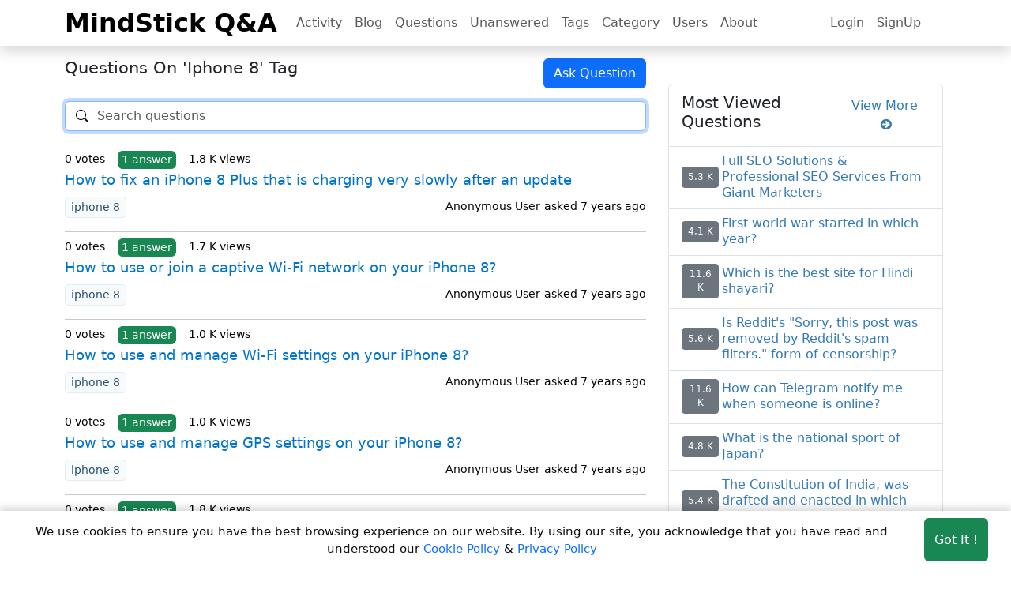

--- FILE ---
content_type: text/html; charset=utf-8
request_url: https://answers.mindstick.com/qa/tags/iphone-8
body_size: 12818
content:


<!DOCTYPE html>
<html lang="en" >
<head>
    <meta charset="utf-8" />
    <title>Recent questions in &#39;iphone 8&#39; tag  – MindStick Q&amp;A</title>

    <link rel="shortcut icon" href="/favicon.ico" type="image/x-icon" />
    <link rel="apple-touch-icon" href="/Images/apple-touch-icon-min.png">
    <link rel="image_src" href="/Images/apple-touch-icon-min.png">
    <meta name="viewport" content="width=device-width, height=device-height, initial-scale=1.0, minimum-scale=1.0">
    <meta name="last-updated" content="2026-01-18T00:31:02" />
    <meta http-equiv="X-UA-Compatible" content="IE=edge" />
    <meta http-equiv="content-language" content="en-us" />
    <meta http-equiv="Content-Type" content="text/html; charset=UTF-8" />
    <meta name="language" content="en" />
    <meta name="Distribution" content="Global" />

        <meta name="robots" content="index, follow">
        <!-- Schema.org markup for Google+ -->
        <meta name="name" itemprop="name" content="Recent questions in &#39;iphone 8&#39; tag  – MindStick Q&amp;A" />
        <meta name="description" itemprop="description" content="Questions on &#39;iphone 8&#39; tag - MindStick Q&amp;A a place to realize and share information. A Perfect platform to raise queries and connect with folks that contribute distinctive insights and quality answers." />
        <meta name="keywords" itemprop="keywords" content="question answer,question answer website,question answer article,the question answer interview,question answer book,question answer database,question answer deep learning" />
        <meta name="image" itemprop="image" content="https://answers.mindstick.com/images/qa-logo.png" />
        <meta name="url" itemprop="url" content="https://answers.mindstick.com/qa/tags/iphone-8" />
        <!-- Twitter Card data -->
        <meta name="twitter:domain" content="https://answers.mindstick.com">
        <meta name="twitter:card" content="summary" />
        <meta name="twitter:title" content="Recent questions in &#39;iphone 8&#39; tag  – MindStick Q&amp;A" />
        <meta name="twitter:description" content="Questions on &#39;iphone 8&#39; tag - MindStick Q&amp;A a place to realize and share information. A Perfect platform to raise queries and connect with folks that contribute distinctive insights and quality answers." />
        <meta name="twitter:image" content="https://answers.mindstick.com/images/qa-logo.png" />
        <meta name="twitter:url" content="https://answers.mindstick.com/qa/tags/iphone-8" />
        <meta name="twitter:creator" content="@_MindStick_">
        <meta name="twitter:site" content="@_MindStick_" />
        <!-- Open Graph data -->
        <meta property="og:title" content="Recent questions in &#39;iphone 8&#39; tag  – MindStick Q&amp;A" />
        <meta property="og:description" content="Questions on &#39;iphone 8&#39; tag - MindStick Q&amp;A a place to realize and share information. A Perfect platform to raise queries and connect with folks that contribute distinctive insights and quality answers." />
        <meta property="og:image" content="https://answers.mindstick.com/images/qa-logo.png" />
        <meta property="og:url" content="https://answers.mindstick.com/qa/tags/iphone-8" />
        <link rel="canonical" href="https://answers.mindstick.com/qa/tags/iphone-8" />
        <link rel="alternate" hreflang="en-gb" href="https://answers.mindstick.com/qa/tags/iphone-8" />
        <link rel="alternate" hreflang="en-us" href="https://answers.mindstick.com/qa/tags/iphone-8" />
        <link rel="alternate" hreflang="en" href="https://answers.mindstick.com/qa/tags/iphone-8" />
        <link rel="alternate" hreflang="de" href="https://answers.mindstick.com/qa/tags/iphone-8" />
        <link rel="alternate" hreflang="fr" href="https://answers.mindstick.com/qa/tags/iphone-8" />
        <link rel="alternate" hreflang="it" href="https://answers.mindstick.com/qa/tags/iphone-8" />
        <link rel="alternate" hreflang="es" href="https://answers.mindstick.com/qa/tags/iphone-8" />
        <link rel="alternate" hreflang="x-default" href="https://answers.mindstick.com/qa/tags/iphone-8" />


    <link href="/content/bootstrap.min.css" rel="stylesheet" />
    <link href="/content/font-awesome.min.css" rel="stylesheet" />

    <link href="/content/site.min.css" rel="stylesheet"/>


    <link href="/Content/site.css" rel="stylesheet" />
    <script src="/scripts/jquery-3.7.1.min.js"></script>

    <!-- application/ld+json script-->
        <script type="application/ld+json">
        [{
          "@context": "https://schema.org/",
          "@type": "WebSite",
          "name": "MindStick Q&A",
          "url": "https://answers.mindstick.com",
          "potentialAction": {
            "@type": "SearchAction",
            "target": "https://answers.mindstick.com/qa/search?search={search_term_string}",
            "query-input": "required name=search_term_string"
          }
        },
        {
          "@context": "https://schema.org",
          "@type": "Organization",
          "name": "MindStick Q&A",
          "alternateName": "Q&A",
          "url": "https://answers.mindstick.com",
          "logo": "https://www.mindstick.com/Images/mindstick-logo.png",
          "contactPoint": {
            "@type": "ContactPoint",
            "telephone": "+91-532-2400505",
            "contactType": "customer service",
            "areaServed": "IN",
            "availableLanguage": ["en","Hindi"]
          },
          "sameAs": [
            "https://www.facebook.com/MindStick-111606255562715/",
            "https://twitter.com/_MindStick_",
            "https://www.linkedin.com/company/mindstick-software-pvt.-ltd./"
          ]
        }]
        </script>


        <script async src="https://www.googletagmanager.com/gtag/js?id=G-1XLPZTHYYT"></script>
        <script>
            window.dataLayer = window.dataLayer || [];
            function gtag() { dataLayer.push(arguments); }
            gtag('js', new Date());
            gtag('config', 'G-1XLPZTHYYT');
        </script>
            <script>
                window.dataLayer = window.dataLayer || [];
                function gtag() { dataLayer.push(arguments); }
                gtag('consent', 'default', {
                    'ad_storage': 'denied',
                    'analytics_storage': 'denied'
                });
            </script>
        <script>
            (function (i, s, o, g, r, a, m) {
                i['GoogleAnalyticsObject'] = r; i[r] = i[r] || function () {
                    (i[r].q = i[r].q || []).push(arguments)
                }, i[r].l = 1 * new Date(); a = s.createElement(o),
                    m = s.getElementsByTagName(o)[0]; a.async = 1; a.src = g; m.parentNode.insertBefore(a, m)
            })(window, document, 'script', '//www.google-analytics.com/analytics.js', 'ga');

            ga('create', 'UA-18702585-1', 'auto');
            ga('send', 'pageview');
        </script>

</head>

<body data-is-login="False" >
    <div class="main-div">
        <!--Header section-->   
        <nav class="navbar navbar-expand-lg  sticky-top navbar-light bg-white m-auto p-0 shadow">
	        <div class="container position-relative">
                <a class="navbar-brand fs-2 fw-bolder your-views-btn" href="/">MindStick Q&amp;A</a>
	            <div class="d-flex justify-content-end">
	    	        <button class="navbar-toggler border-0" type="button" data-bs-toggle="collapse" data-bs-target="#navbar" aria-controls="navbarNavDropdown" aria-expanded="false" aria-label="Toggle navigation">
	    	        <span class="navbar-toggler-icon"></span>
	    	        </button>
	            </div>
                <div class="qa-navbar collapse navbar-collapse mx-auto bg-white" id="navbar">
	    	        <!--Left side menu button-->
                    <ul class="navbar-nav me-auto">
                        <li class="nav-item nav-home">
                            <a class="nav-link" href="/qa/activity">Activity</a>
                        </li>
                        <li class="nav-item nav-home">
                            <a class="nav-link" href="/blog">Blog</a>
                        </li>
                        <li class="nav-item">
                            <a class="nav-link" href="/qa/questions">Questions</a>
                        </li>
                        <li class="nav-item">
                            <a class="nav-link" href="/qa/unanswered">Unanswered</a>
                        </li>
                        <li class="nav-item">
                            <a class="nav-link" href="/qa/tags">Tags</a>
                        </li>
                        <li class="nav-item">
                            <a class="nav-link" href="/qa/categories">Category</a>
                        </li>
                        <li class="nav-item">
                            <a class="nav-link" href="/qa/users">Users</a>
                        </li>
                        <li class="nav-item">
                            <a class="nav-link" href="/home/about">About</a>
                        </li>
                    </ul>
		            <!--Right side  menu button-->
		            <ul class="navbar-nav d-flex me-0 me-md-1 me-lg-2 me-xl-4 me-xxl-5 gap-3">
                            <li class="nav-item">
		                        <a class="nav-link" href="/account/login">Login</a>
		                    </li>
                            <li class="nav-item">
		                        <a class="nav-link" href="/account/register">SignUp</a>
		                    </li>

		                </ul>
	            </div>
	        </div>
        </nav>

        <div class="render-div">
            

 
<div class="container">
    <div class="row ">
        <div class="col-12 col-lg-8">
                <div class="d-flex flex-column flex-md-row mt-3">
                    <div class="text-start">
                        <h1 class="headerTitle d-flex">
                            <span class="text-capitalize"> Questions on &#39;iphone 8&#39; tag  </span>
                            <span class="ms-auto">



                            </span>
                        </h1>
                    </div>
                    <div class="ms-auto">
                        <a class="btn btn-primary " href="/qa/ask" target="_blank">Ask Question</a>
                    </div>
                </div>

            <!--Search box-->
            <div class="my-3">
                <form method="get" action="/qa/search">
                    <input type="search" name="search" class="form-control" placeholder="Search questions" autofocus="autofocus"/>
                </form>
            </div>

            <hr class="m-0"/>
            <div class="question-list mb-3 qa-part-q-list">
                    <div itemscope itemtype="https://schema.org/BreadcrumbList">
<div class="question-list-item py-1 py-md-2 ">
    <div class="question-list-item-stats d-flex text-black-50">

        <div class="qa-netvote-count me-2">
            <span class="qa-netvote-count-data" id="vote-50664">0</span>
            <span class="qa-netvote-count-pad"> votes</span>
        </div>
        <div class="qa-a-count mx-2 border px-1 rounded border-success  bg-success text-white" >
            <span class="qa-a-count-data">1</span>
            <span class="qa-a-count-pad"> answer</span>
        </div>
        <div class="qa-view-count mx-2 " >
            <span class="qa-view-count-data total-views">1755</span>
            <span class="qa-view-count-pad"> views</span>
        </div>
    </div>
    <div class="question-list-item-main">
        
        <!--question details-->
        <div itemprop="itemListElement" itemscope itemtype="https://schema.org/ListItem" class="question-item-title mb-2 text-break">
            <a itemprop="item" href="/qa/50664/how-to-fix-an-iphone-8-plus-that-is-charging-very-slowly-after-an-update" title="How to fix an iPhone 8 Plus that is charging very slowly after an update">
                <span itemprop="name" class="text-break">How to fix an iPhone 8 Plus that is charging very slowly after an update</span>
            </a>
            <meta itemprop="position" content="1" />
        </div>

        <!--tag list-->
        <div class="question-item-tags my-1 d-flex flex-wrap">
            <div class="text-start">
                <ul class="question-tags-list">
                        <li class="question-tags-list-item">
                            <a href="/qa/tags/iphone-8" class="qa-tag-link" title="iphone 8">iphone 8</a>
                        </li>
                </ul>
            </div>
            <!--author details-->
            <div class="ms-auto text-wrap">
                <div class="d-flex text-wrap">
                    <div class="qa-q-item-avatar">
                    <a href="/qa/user/53072/cox-elliott" class="qa-avatar-link">



                    </a>
                </div>

                    <div class="qa-q-item-meta text-black ms-1">
                            <small>Anonymous User</small>
                        <span class="qa-q-item-where">
                            <small class="qa-q-item-where-pad"> asked </small>
                        </span>
                        <small>7 years ago</small>
                    </div>
                </div>
            </div>
        </div>
        
        
    </div>
</div>

                            <hr class="my-1 my-md-0" />
<div class="question-list-item py-1 py-md-2 ">
    <div class="question-list-item-stats d-flex text-black-50">

        <div class="qa-netvote-count me-2">
            <span class="qa-netvote-count-data" id="vote-50663">0</span>
            <span class="qa-netvote-count-pad"> votes</span>
        </div>
        <div class="qa-a-count mx-2 border px-1 rounded border-success  bg-success text-white" >
            <span class="qa-a-count-data">1</span>
            <span class="qa-a-count-pad"> answer</span>
        </div>
        <div class="qa-view-count mx-2 " >
            <span class="qa-view-count-data total-views">1660</span>
            <span class="qa-view-count-pad"> views</span>
        </div>
    </div>
    <div class="question-list-item-main">
        
        <!--question details-->
        <div itemprop="itemListElement" itemscope itemtype="https://schema.org/ListItem" class="question-item-title mb-2 text-break">
            <a itemprop="item" href="/qa/50663/how-to-use-or-join-a-captive-wi-fi-network-on-your-iphone-8" title="How to use or join a captive Wi-Fi network on your iPhone 8?">
                <span itemprop="name" class="text-break">How to use or join a captive Wi-Fi network on your iPhone 8?</span>
            </a>
            <meta itemprop="position" content="2" />
        </div>

        <!--tag list-->
        <div class="question-item-tags my-1 d-flex flex-wrap">
            <div class="text-start">
                <ul class="question-tags-list">
                        <li class="question-tags-list-item">
                            <a href="/qa/tags/iphone-8" class="qa-tag-link" title="iphone 8">iphone 8</a>
                        </li>
                </ul>
            </div>
            <!--author details-->
            <div class="ms-auto text-wrap">
                <div class="d-flex text-wrap">
                    <div class="qa-q-item-avatar">
                    <a href="/qa/user/53072/cox-elliott" class="qa-avatar-link">



                    </a>
                </div>

                    <div class="qa-q-item-meta text-black ms-1">
                            <small>Anonymous User</small>
                        <span class="qa-q-item-where">
                            <small class="qa-q-item-where-pad"> asked </small>
                        </span>
                        <small>7 years ago</small>
                    </div>
                </div>
            </div>
        </div>
        
        
    </div>
</div>

                            <hr class="my-1 my-md-0" />
<div class="question-list-item py-1 py-md-2 ">
    <div class="question-list-item-stats d-flex text-black-50">

        <div class="qa-netvote-count me-2">
            <span class="qa-netvote-count-data" id="vote-50662">0</span>
            <span class="qa-netvote-count-pad"> votes</span>
        </div>
        <div class="qa-a-count mx-2 border px-1 rounded border-success  bg-success text-white" >
            <span class="qa-a-count-data">1</span>
            <span class="qa-a-count-pad"> answer</span>
        </div>
        <div class="qa-view-count mx-2 " >
            <span class="qa-view-count-data total-views">1038</span>
            <span class="qa-view-count-pad"> views</span>
        </div>
    </div>
    <div class="question-list-item-main">
        
        <!--question details-->
        <div itemprop="itemListElement" itemscope itemtype="https://schema.org/ListItem" class="question-item-title mb-2 text-break">
            <a itemprop="item" href="/qa/50662/how-to-use-and-manage-wi-fi-settings-on-your-iphone-8" title="How to use and manage Wi-Fi settings on your iPhone 8?">
                <span itemprop="name" class="text-break">How to use and manage Wi-Fi settings on your iPhone 8?</span>
            </a>
            <meta itemprop="position" content="3" />
        </div>

        <!--tag list-->
        <div class="question-item-tags my-1 d-flex flex-wrap">
            <div class="text-start">
                <ul class="question-tags-list">
                        <li class="question-tags-list-item">
                            <a href="/qa/tags/iphone-8" class="qa-tag-link" title="iphone 8">iphone 8</a>
                        </li>
                </ul>
            </div>
            <!--author details-->
            <div class="ms-auto text-wrap">
                <div class="d-flex text-wrap">
                    <div class="qa-q-item-avatar">
                    <a href="/qa/user/53072/cox-elliott" class="qa-avatar-link">



                    </a>
                </div>

                    <div class="qa-q-item-meta text-black ms-1">
                            <small>Anonymous User</small>
                        <span class="qa-q-item-where">
                            <small class="qa-q-item-where-pad"> asked </small>
                        </span>
                        <small>7 years ago</small>
                    </div>
                </div>
            </div>
        </div>
        
        
    </div>
</div>

                            <hr class="my-1 my-md-0" />
<div class="question-list-item py-1 py-md-2 ">
    <div class="question-list-item-stats d-flex text-black-50">

        <div class="qa-netvote-count me-2">
            <span class="qa-netvote-count-data" id="vote-50661">0</span>
            <span class="qa-netvote-count-pad"> votes</span>
        </div>
        <div class="qa-a-count mx-2 border px-1 rounded border-success  bg-success text-white" >
            <span class="qa-a-count-data">1</span>
            <span class="qa-a-count-pad"> answer</span>
        </div>
        <div class="qa-view-count mx-2 " >
            <span class="qa-view-count-data total-views">1029</span>
            <span class="qa-view-count-pad"> views</span>
        </div>
    </div>
    <div class="question-list-item-main">
        
        <!--question details-->
        <div itemprop="itemListElement" itemscope itemtype="https://schema.org/ListItem" class="question-item-title mb-2 text-break">
            <a itemprop="item" href="/qa/50661/how-to-use-and-manage-gps-settings-on-your-iphone-8" title="How to use and manage GPS settings on your iPhone 8?">
                <span itemprop="name" class="text-break">How to use and manage GPS settings on your iPhone 8?</span>
            </a>
            <meta itemprop="position" content="4" />
        </div>

        <!--tag list-->
        <div class="question-item-tags my-1 d-flex flex-wrap">
            <div class="text-start">
                <ul class="question-tags-list">
                        <li class="question-tags-list-item">
                            <a href="/qa/tags/iphone-8" class="qa-tag-link" title="iphone 8">iphone 8</a>
                        </li>
                </ul>
            </div>
            <!--author details-->
            <div class="ms-auto text-wrap">
                <div class="d-flex text-wrap">
                    <div class="qa-q-item-avatar">
                    <a href="/qa/user/53072/cox-elliott" class="qa-avatar-link">



                    </a>
                </div>

                    <div class="qa-q-item-meta text-black ms-1">
                            <small>Anonymous User</small>
                        <span class="qa-q-item-where">
                            <small class="qa-q-item-where-pad"> asked </small>
                        </span>
                        <small>7 years ago</small>
                    </div>
                </div>
            </div>
        </div>
        
        
    </div>
</div>

                            <hr class="my-1 my-md-0" />
<div class="question-list-item py-1 py-md-2 ">
    <div class="question-list-item-stats d-flex text-black-50">

        <div class="qa-netvote-count me-2">
            <span class="qa-netvote-count-data" id="vote-50660">0</span>
            <span class="qa-netvote-count-pad"> votes</span>
        </div>
        <div class="qa-a-count mx-2 border px-1 rounded border-success  bg-success text-white" >
            <span class="qa-a-count-data">1</span>
            <span class="qa-a-count-pad"> answer</span>
        </div>
        <div class="qa-view-count mx-2 " >
            <span class="qa-view-count-data total-views">1750</span>
            <span class="qa-view-count-pad"> views</span>
        </div>
    </div>
    <div class="question-list-item-main">
        
        <!--question details-->
        <div itemprop="itemListElement" itemscope itemtype="https://schema.org/ListItem" class="question-item-title mb-2 text-break">
            <a itemprop="item" href="/qa/50660/how-to-disconnect-or-unpair-a-bluetooth-accessory-from-your-iphone-8" title="How to disconnect or unpair a Bluetooth accessory from your iPhone 8?">
                <span itemprop="name" class="text-break">How to disconnect or unpair a Bluetooth accessory from your iPhone 8?</span>
            </a>
            <meta itemprop="position" content="5" />
        </div>

        <!--tag list-->
        <div class="question-item-tags my-1 d-flex flex-wrap">
            <div class="text-start">
                <ul class="question-tags-list">
                        <li class="question-tags-list-item">
                            <a href="/qa/tags/iphone-8" class="qa-tag-link" title="iphone 8">iphone 8</a>
                        </li>
                </ul>
            </div>
            <!--author details-->
            <div class="ms-auto text-wrap">
                <div class="d-flex text-wrap">
                    <div class="qa-q-item-avatar">
                    <a href="/qa/user/53072/cox-elliott" class="qa-avatar-link">



                    </a>
                </div>

                    <div class="qa-q-item-meta text-black ms-1">
                            <small>Anonymous User</small>
                        <span class="qa-q-item-where">
                            <small class="qa-q-item-where-pad"> asked </small>
                        </span>
                        <small>7 years ago</small>
                    </div>
                </div>
            </div>
        </div>
        
        
    </div>
</div>

                            <hr class="my-1 my-md-0" />
<div class="question-list-item py-1 py-md-2 ">
    <div class="question-list-item-stats d-flex text-black-50">

        <div class="qa-netvote-count me-2">
            <span class="qa-netvote-count-data" id="vote-50659">0</span>
            <span class="qa-netvote-count-pad"> votes</span>
        </div>
        <div class="qa-a-count mx-2 border px-1 rounded border-success  bg-success text-white" >
            <span class="qa-a-count-data">1</span>
            <span class="qa-a-count-pad"> answer</span>
        </div>
        <div class="qa-view-count mx-2 " >
            <span class="qa-view-count-data total-views">1702</span>
            <span class="qa-view-count-pad"> views</span>
        </div>
    </div>
    <div class="question-list-item-main">
        
        <!--question details-->
        <div itemprop="itemListElement" itemscope itemtype="https://schema.org/ListItem" class="question-item-title mb-2 text-break">
            <a itemprop="item" href="/qa/50659/how-to-setup-and-use-bluetooth-on-iphone-8" title="How to setup and use Bluetooth on iPhone 8?">
                <span itemprop="name" class="text-break">How to setup and use Bluetooth on iPhone 8?</span>
            </a>
            <meta itemprop="position" content="6" />
        </div>

        <!--tag list-->
        <div class="question-item-tags my-1 d-flex flex-wrap">
            <div class="text-start">
                <ul class="question-tags-list">
                        <li class="question-tags-list-item">
                            <a href="/qa/tags/iphone-8" class="qa-tag-link" title="iphone 8">iphone 8</a>
                        </li>
                </ul>
            </div>
            <!--author details-->
            <div class="ms-auto text-wrap">
                <div class="d-flex text-wrap">
                    <div class="qa-q-item-avatar">
                    <a href="/qa/user/53072/cox-elliott" class="qa-avatar-link">



                    </a>
                </div>

                    <div class="qa-q-item-meta text-black ms-1">
                            <small>Anonymous User</small>
                        <span class="qa-q-item-where">
                            <small class="qa-q-item-where-pad"> asked </small>
                        </span>
                        <small>7 years ago</small>
                    </div>
                </div>
            </div>
        </div>
        
        
    </div>
</div>

                            <hr class="my-1 my-md-0" />
<div class="question-list-item py-1 py-md-2 ">
    <div class="question-list-item-stats d-flex text-black-50">

        <div class="qa-netvote-count me-2">
            <span class="qa-netvote-count-data" id="vote-50658">0</span>
            <span class="qa-netvote-count-pad"> votes</span>
        </div>
        <div class="qa-a-count mx-2 border px-1 rounded border-success  bg-success text-white" >
            <span class="qa-a-count-data">1</span>
            <span class="qa-a-count-pad"> answer</span>
        </div>
        <div class="qa-view-count mx-2 " >
            <span class="qa-view-count-data total-views">1672</span>
            <span class="qa-view-count-pad"> views</span>
        </div>
    </div>
    <div class="question-list-item-main">
        
        <!--question details-->
        <div itemprop="itemListElement" itemscope itemtype="https://schema.org/ListItem" class="question-item-title mb-2 text-break">
            <a itemprop="item" href="/qa/50658/how-to-restore-from-an-itunes-backup" title="How to restore from an iTunes backup">
                <span itemprop="name" class="text-break">How to restore from an iTunes backup</span>
            </a>
            <meta itemprop="position" content="7" />
        </div>

        <!--tag list-->
        <div class="question-item-tags my-1 d-flex flex-wrap">
            <div class="text-start">
                <ul class="question-tags-list">
                        <li class="question-tags-list-item">
                            <a href="/qa/tags/iphone-8" class="qa-tag-link" title="iphone 8">iphone 8</a>
                        </li>
                </ul>
            </div>
            <!--author details-->
            <div class="ms-auto text-wrap">
                <div class="d-flex text-wrap">
                    <div class="qa-q-item-avatar">
                    <a href="/qa/user/53072/cox-elliott" class="qa-avatar-link">



                    </a>
                </div>

                    <div class="qa-q-item-meta text-black ms-1">
                            <small>Anonymous User</small>
                        <span class="qa-q-item-where">
                            <small class="qa-q-item-where-pad"> asked </small>
                        </span>
                        <small>7 years ago</small>
                    </div>
                </div>
            </div>
        </div>
        
        
    </div>
</div>

                            <hr class="my-1 my-md-0" />
<div class="question-list-item py-1 py-md-2 ">
    <div class="question-list-item-stats d-flex text-black-50">

        <div class="qa-netvote-count me-2">
            <span class="qa-netvote-count-data" id="vote-50657">0</span>
            <span class="qa-netvote-count-pad"> votes</span>
        </div>
        <div class="qa-a-count mx-2 border px-1 rounded border-success  bg-success text-white" >
            <span class="qa-a-count-data">1</span>
            <span class="qa-a-count-pad"> answer</span>
        </div>
        <div class="qa-view-count mx-2 " >
            <span class="qa-view-count-data total-views">1694</span>
            <span class="qa-view-count-pad"> views</span>
        </div>
    </div>
    <div class="question-list-item-main">
        
        <!--question details-->
        <div itemprop="itemListElement" itemscope itemtype="https://schema.org/ListItem" class="question-item-title mb-2 text-break">
            <a itemprop="item" href="/qa/50657/how-to-restore-from-an-icloud-backup" title="How to restore from an iCloud backup">
                <span itemprop="name" class="text-break">How to restore from an iCloud backup</span>
            </a>
            <meta itemprop="position" content="8" />
        </div>

        <!--tag list-->
        <div class="question-item-tags my-1 d-flex flex-wrap">
            <div class="text-start">
                <ul class="question-tags-list">
                        <li class="question-tags-list-item">
                            <a href="/qa/tags/iphone-8" class="qa-tag-link" title="iphone 8">iphone 8</a>
                        </li>
                </ul>
            </div>
            <!--author details-->
            <div class="ms-auto text-wrap">
                <div class="d-flex text-wrap">
                    <div class="qa-q-item-avatar">
                    <a href="/qa/user/53072/cox-elliott" class="qa-avatar-link">



                    </a>
                </div>

                    <div class="qa-q-item-meta text-black ms-1">
                            <small>Anonymous User</small>
                        <span class="qa-q-item-where">
                            <small class="qa-q-item-where-pad"> asked </small>
                        </span>
                        <small>7 years ago</small>
                    </div>
                </div>
            </div>
        </div>
        
        
    </div>
</div>

                            <hr class="my-1 my-md-0" />
<div class="question-list-item py-1 py-md-2 ">
    <div class="question-list-item-stats d-flex text-black-50">

        <div class="qa-netvote-count me-2">
            <span class="qa-netvote-count-data" id="vote-50656">0</span>
            <span class="qa-netvote-count-pad"> votes</span>
        </div>
        <div class="qa-a-count mx-2 border px-1 rounded border-success  bg-success text-white" >
            <span class="qa-a-count-data">1</span>
            <span class="qa-a-count-pad"> answer</span>
        </div>
        <div class="qa-view-count mx-2 " >
            <span class="qa-view-count-data total-views">1611</span>
            <span class="qa-view-count-pad"> views</span>
        </div>
    </div>
    <div class="question-list-item-main">
        
        <!--question details-->
        <div itemprop="itemListElement" itemscope itemtype="https://schema.org/ListItem" class="question-item-title mb-2 text-break">
            <a itemprop="item" href="/qa/50656/how-to-restore-backup-files-on-your-iphone-8-plus-from-icloud-or-itunes" title="How to restore backup files on your iPhone 8 plus from iCloud or iTunes">
                <span itemprop="name" class="text-break">How to restore backup files on your iPhone 8 plus from iCloud or iTunes</span>
            </a>
            <meta itemprop="position" content="9" />
        </div>

        <!--tag list-->
        <div class="question-item-tags my-1 d-flex flex-wrap">
            <div class="text-start">
                <ul class="question-tags-list">
                        <li class="question-tags-list-item">
                            <a href="/qa/tags/iphone-8" class="qa-tag-link" title="iphone 8">iphone 8</a>
                        </li>
                </ul>
            </div>
            <!--author details-->
            <div class="ms-auto text-wrap">
                <div class="d-flex text-wrap">
                    <div class="qa-q-item-avatar">
                    <a href="/qa/user/53072/cox-elliott" class="qa-avatar-link">



                    </a>
                </div>

                    <div class="qa-q-item-meta text-black ms-1">
                            <small>Anonymous User</small>
                        <span class="qa-q-item-where">
                            <small class="qa-q-item-where-pad"> asked </small>
                        </span>
                        <small>7 years ago</small>
                    </div>
                </div>
            </div>
        </div>
        
        
    </div>
</div>

                            <hr class="my-1 my-md-0" />
<div class="question-list-item py-1 py-md-2 ">
    <div class="question-list-item-stats d-flex text-black-50">

        <div class="qa-netvote-count me-2">
            <span class="qa-netvote-count-data" id="vote-50655">0</span>
            <span class="qa-netvote-count-pad"> votes</span>
        </div>
        <div class="qa-a-count mx-2 border px-1 rounded border-success  bg-success text-white" >
            <span class="qa-a-count-data">1</span>
            <span class="qa-a-count-pad"> answer</span>
        </div>
        <div class="qa-view-count mx-2 " >
            <span class="qa-view-count-data total-views">1659</span>
            <span class="qa-view-count-pad"> views</span>
        </div>
    </div>
    <div class="question-list-item-main">
        
        <!--question details-->
        <div itemprop="itemListElement" itemscope itemtype="https://schema.org/ListItem" class="question-item-title mb-2 text-break">
            <a itemprop="item" href="/qa/50655/how-to-backup-photos-and-media-files-on-iphone-8-plus-through-icloud" title="How to backup photos and media files on iPhone 8 Plus through iCloud">
                <span itemprop="name" class="text-break">How to backup photos and media files on iPhone 8 Plus through iCloud</span>
            </a>
            <meta itemprop="position" content="10" />
        </div>

        <!--tag list-->
        <div class="question-item-tags my-1 d-flex flex-wrap">
            <div class="text-start">
                <ul class="question-tags-list">
                        <li class="question-tags-list-item">
                            <a href="/qa/tags/iphone-8" class="qa-tag-link" title="iphone 8">iphone 8</a>
                        </li>
                </ul>
            </div>
            <!--author details-->
            <div class="ms-auto text-wrap">
                <div class="d-flex text-wrap">
                    <div class="qa-q-item-avatar">
                    <a href="/qa/user/53072/cox-elliott" class="qa-avatar-link">



                    </a>
                </div>

                    <div class="qa-q-item-meta text-black ms-1">
                            <small>Anonymous User</small>
                        <span class="qa-q-item-where">
                            <small class="qa-q-item-where-pad"> asked </small>
                        </span>
                        <small>7 years ago</small>
                    </div>
                </div>
            </div>
        </div>
        
        
    </div>
</div>

                            <hr class="my-1 my-md-0" />
<div class="question-list-item py-1 py-md-2 ">
    <div class="question-list-item-stats d-flex text-black-50">

        <div class="qa-netvote-count me-2">
            <span class="qa-netvote-count-data" id="vote-50654">0</span>
            <span class="qa-netvote-count-pad"> votes</span>
        </div>
        <div class="qa-a-count mx-2 border px-1 rounded border-success  bg-success text-white" >
            <span class="qa-a-count-data">1</span>
            <span class="qa-a-count-pad"> answer</span>
        </div>
        <div class="qa-view-count mx-2 " >
            <span class="qa-view-count-data total-views">1654</span>
            <span class="qa-view-count-pad"> views</span>
        </div>
    </div>
    <div class="question-list-item-main">
        
        <!--question details-->
        <div itemprop="itemListElement" itemscope itemtype="https://schema.org/ListItem" class="question-item-title mb-2 text-break">
            <a itemprop="item" href="/qa/50654/how-to-backup-photos-and-media-files-on-your-iphone-8-plus" title="How to backup photos and media files on your iPhone 8 Plus">
                <span itemprop="name" class="text-break">How to backup photos and media files on your iPhone 8 Plus</span>
            </a>
            <meta itemprop="position" content="11" />
        </div>

        <!--tag list-->
        <div class="question-item-tags my-1 d-flex flex-wrap">
            <div class="text-start">
                <ul class="question-tags-list">
                        <li class="question-tags-list-item">
                            <a href="/qa/tags/iphone-8" class="qa-tag-link" title="iphone 8">iphone 8</a>
                        </li>
                </ul>
            </div>
            <!--author details-->
            <div class="ms-auto text-wrap">
                <div class="d-flex text-wrap">
                    <div class="qa-q-item-avatar">
                    <a href="/qa/user/53072/cox-elliott" class="qa-avatar-link">



                    </a>
                </div>

                    <div class="qa-q-item-meta text-black ms-1">
                            <small>Anonymous User</small>
                        <span class="qa-q-item-where">
                            <small class="qa-q-item-where-pad"> asked </small>
                        </span>
                        <small>7 years ago</small>
                    </div>
                </div>
            </div>
        </div>
        
        
    </div>
</div>

                            <hr class="my-1 my-md-0" />
<div class="question-list-item py-1 py-md-2 ">
    <div class="question-list-item-stats d-flex text-black-50">

        <div class="qa-netvote-count me-2">
            <span class="qa-netvote-count-data" id="vote-50653">0</span>
            <span class="qa-netvote-count-pad"> votes</span>
        </div>
        <div class="qa-a-count mx-2 border px-1 rounded border-success  bg-success text-white" >
            <span class="qa-a-count-data">1</span>
            <span class="qa-a-count-pad"> answer</span>
        </div>
        <div class="qa-view-count mx-2 " >
            <span class="qa-view-count-data total-views">1632</span>
            <span class="qa-view-count-pad"> views</span>
        </div>
    </div>
    <div class="question-list-item-main">
        
        <!--question details-->
        <div itemprop="itemListElement" itemscope itemtype="https://schema.org/ListItem" class="question-item-title mb-2 text-break">
            <a itemprop="item" href="/qa/50653/how-to-backup-iphone-8-plus-contacts" title="How to backup iPhone 8 Plus contacts">
                <span itemprop="name" class="text-break">How to backup iPhone 8 Plus contacts</span>
            </a>
            <meta itemprop="position" content="12" />
        </div>

        <!--tag list-->
        <div class="question-item-tags my-1 d-flex flex-wrap">
            <div class="text-start">
                <ul class="question-tags-list">
                        <li class="question-tags-list-item">
                            <a href="/qa/tags/iphone-8" class="qa-tag-link" title="iphone 8">iphone 8</a>
                        </li>
                </ul>
            </div>
            <!--author details-->
            <div class="ms-auto text-wrap">
                <div class="d-flex text-wrap">
                    <div class="qa-q-item-avatar">
                    <a href="/qa/user/53072/cox-elliott" class="qa-avatar-link">



                    </a>
                </div>

                    <div class="qa-q-item-meta text-black ms-1">
                            <small>Anonymous User</small>
                        <span class="qa-q-item-where">
                            <small class="qa-q-item-where-pad"> asked </small>
                        </span>
                        <small>7 years ago</small>
                    </div>
                </div>
            </div>
        </div>
        
        
    </div>
</div>

                            <hr class="my-1 my-md-0" />
<div class="question-list-item py-1 py-md-2 ">
    <div class="question-list-item-stats d-flex text-black-50">

        <div class="qa-netvote-count me-2">
            <span class="qa-netvote-count-data" id="vote-50652">0</span>
            <span class="qa-netvote-count-pad"> votes</span>
        </div>
        <div class="qa-a-count mx-2 border px-1 rounded border-success  bg-success text-white" >
            <span class="qa-a-count-data">1</span>
            <span class="qa-a-count-pad"> answer</span>
        </div>
        <div class="qa-view-count mx-2 " >
            <span class="qa-view-count-data total-views">1590</span>
            <span class="qa-view-count-pad"> views</span>
        </div>
    </div>
    <div class="question-list-item-main">
        
        <!--question details-->
        <div itemprop="itemListElement" itemscope itemtype="https://schema.org/ListItem" class="question-item-title mb-2 text-break">
            <a itemprop="item" href="/qa/50652/how-to-back-up-apps-contacts-photos-and-media-files-on-the-iphone-8-plus" title="How to back up apps, contacts, photos and media files on the iPhone 8 Plus">
                <span itemprop="name" class="text-break">How to back up apps, contacts, photos and media files on the iPhone 8 Plus</span>
            </a>
            <meta itemprop="position" content="13" />
        </div>

        <!--tag list-->
        <div class="question-item-tags my-1 d-flex flex-wrap">
            <div class="text-start">
                <ul class="question-tags-list">
                        <li class="question-tags-list-item">
                            <a href="/qa/tags/iphone-8" class="qa-tag-link" title="iphone 8">iphone 8</a>
                        </li>
                </ul>
            </div>
            <!--author details-->
            <div class="ms-auto text-wrap">
                <div class="d-flex text-wrap">
                    <div class="qa-q-item-avatar">
                    <a href="/qa/user/53072/cox-elliott" class="qa-avatar-link">



                    </a>
                </div>

                    <div class="qa-q-item-meta text-black ms-1">
                            <small>Anonymous User</small>
                        <span class="qa-q-item-where">
                            <small class="qa-q-item-where-pad"> asked </small>
                        </span>
                        <small>7 years ago</small>
                    </div>
                </div>
            </div>
        </div>
        
        
    </div>
</div>

                            <hr class="my-1 my-md-0" />
<div class="question-list-item py-1 py-md-2 ">
    <div class="question-list-item-stats d-flex text-black-50">

        <div class="qa-netvote-count me-2">
            <span class="qa-netvote-count-data" id="vote-50651">0</span>
            <span class="qa-netvote-count-pad"> votes</span>
        </div>
        <div class="qa-a-count mx-2 border px-1 rounded border-success  bg-success text-white" >
            <span class="qa-a-count-data">1</span>
            <span class="qa-a-count-pad"> answer</span>
        </div>
        <div class="qa-view-count mx-2 " >
            <span class="qa-view-count-data total-views">1651</span>
            <span class="qa-view-count-pad"> views</span>
        </div>
    </div>
    <div class="question-list-item-main">
        
        <!--question details-->
        <div itemprop="itemListElement" itemscope itemtype="https://schema.org/ListItem" class="question-item-title mb-2 text-break">
            <a itemprop="item" href="/qa/50651/what-to-do-when-having-trouble-moving-contents-from-android-device-to-your-iphone-8" title="What to do when having trouble moving contents from Android device to your iPhone 8?">
                <span itemprop="name" class="text-break">What to do when having trouble moving contents from Android device to your iPhone 8?</span>
            </a>
            <meta itemprop="position" content="14" />
        </div>

        <!--tag list-->
        <div class="question-item-tags my-1 d-flex flex-wrap">
            <div class="text-start">
                <ul class="question-tags-list">
                        <li class="question-tags-list-item">
                            <a href="/qa/tags/iphone-8" class="qa-tag-link" title="iphone 8">iphone 8</a>
                        </li>
                </ul>
            </div>
            <!--author details-->
            <div class="ms-auto text-wrap">
                <div class="d-flex text-wrap">
                    <div class="qa-q-item-avatar">
                    <a href="/qa/user/53072/cox-elliott" class="qa-avatar-link">



                    </a>
                </div>

                    <div class="qa-q-item-meta text-black ms-1">
                            <small>Anonymous User</small>
                        <span class="qa-q-item-where">
                            <small class="qa-q-item-where-pad"> asked </small>
                        </span>
                        <small>7 years ago</small>
                    </div>
                </div>
            </div>
        </div>
        
        
    </div>
</div>

                            <hr class="my-1 my-md-0" />
<div class="question-list-item py-1 py-md-2 ">
    <div class="question-list-item-stats d-flex text-black-50">

        <div class="qa-netvote-count me-2">
            <span class="qa-netvote-count-data" id="vote-50650">0</span>
            <span class="qa-netvote-count-pad"> votes</span>
        </div>
        <div class="qa-a-count mx-2 border px-1 rounded border-success  bg-success text-white" >
            <span class="qa-a-count-data">1</span>
            <span class="qa-a-count-pad"> answer</span>
        </div>
        <div class="qa-view-count mx-2 " >
            <span class="qa-view-count-data total-views">1581</span>
            <span class="qa-view-count-pad"> views</span>
        </div>
    </div>
    <div class="question-list-item-main">
        
        <!--question details-->
        <div itemprop="itemListElement" itemscope itemtype="https://schema.org/ListItem" class="question-item-title mb-2 text-break">
            <a itemprop="item" href="/qa/50650/how-to-manually-transfer-contents-from-your-android-device-to-your-new-iphone-8" title="How to manually transfer contents from your Android device to your new iPhone 8">
                <span itemprop="name" class="text-break">How to manually transfer contents from your Android device to your new iPhone 8</span>
            </a>
            <meta itemprop="position" content="15" />
        </div>

        <!--tag list-->
        <div class="question-item-tags my-1 d-flex flex-wrap">
            <div class="text-start">
                <ul class="question-tags-list">
                        <li class="question-tags-list-item">
                            <a href="/qa/tags/iphone-8" class="qa-tag-link" title="iphone 8">iphone 8</a>
                        </li>
                </ul>
            </div>
            <!--author details-->
            <div class="ms-auto text-wrap">
                <div class="d-flex text-wrap">
                    <div class="qa-q-item-avatar">
                    <a href="/qa/user/53072/cox-elliott" class="qa-avatar-link">



                    </a>
                </div>

                    <div class="qa-q-item-meta text-black ms-1">
                            <small>Anonymous User</small>
                        <span class="qa-q-item-where">
                            <small class="qa-q-item-where-pad"> asked </small>
                        </span>
                        <small>7 years ago</small>
                    </div>
                </div>
            </div>
        </div>
        
        
    </div>
</div>

                            <hr class="my-1 my-md-0" />
<div class="question-list-item py-1 py-md-2 ">
    <div class="question-list-item-stats d-flex text-black-50">

        <div class="qa-netvote-count me-2">
            <span class="qa-netvote-count-data" id="vote-50649">0</span>
            <span class="qa-netvote-count-pad"> votes</span>
        </div>
        <div class="qa-a-count mx-2 border px-1 rounded border-success  bg-success text-white" >
            <span class="qa-a-count-data">1</span>
            <span class="qa-a-count-pad"> answer</span>
        </div>
        <div class="qa-view-count mx-2 " >
            <span class="qa-view-count-data total-views">1544</span>
            <span class="qa-view-count-pad"> views</span>
        </div>
    </div>
    <div class="question-list-item-main">
        
        <!--question details-->
        <div itemprop="itemListElement" itemscope itemtype="https://schema.org/ListItem" class="question-item-title mb-2 text-break">
            <a itemprop="item" href="/qa/50649/how-to-locate-your-iphone-with-find-my-iphone" title="How to locate your iPhone with Find My iPhone?">
                <span itemprop="name" class="text-break">How to locate your iPhone with Find My iPhone?</span>
            </a>
            <meta itemprop="position" content="16" />
        </div>

        <!--tag list-->
        <div class="question-item-tags my-1 d-flex flex-wrap">
            <div class="text-start">
                <ul class="question-tags-list">
                        <li class="question-tags-list-item">
                            <a href="/qa/tags/iphone-8" class="qa-tag-link" title="iphone 8">iphone 8</a>
                        </li>
                </ul>
            </div>
            <!--author details-->
            <div class="ms-auto text-wrap">
                <div class="d-flex text-wrap">
                    <div class="qa-q-item-avatar">
                    <a href="/qa/user/53072/cox-elliott" class="qa-avatar-link">



                    </a>
                </div>

                    <div class="qa-q-item-meta text-black ms-1">
                            <small>Anonymous User</small>
                        <span class="qa-q-item-where">
                            <small class="qa-q-item-where-pad"> asked </small>
                        </span>
                        <small>7 years ago</small>
                    </div>
                </div>
            </div>
        </div>
        
        
    </div>
</div>

                            <hr class="my-1 my-md-0" />
<div class="question-list-item py-1 py-md-2 ">
    <div class="question-list-item-stats d-flex text-black-50">

        <div class="qa-netvote-count me-2">
            <span class="qa-netvote-count-data" id="vote-50648">0</span>
            <span class="qa-netvote-count-pad"> votes</span>
        </div>
        <div class="qa-a-count mx-2 border px-1 rounded border-success  bg-success text-white" >
            <span class="qa-a-count-data">1</span>
            <span class="qa-a-count-pad"> answer</span>
        </div>
        <div class="qa-view-count mx-2 " >
            <span class="qa-view-count-data total-views">1652</span>
            <span class="qa-view-count-pad"> views</span>
        </div>
    </div>
    <div class="question-list-item-main">
        
        <!--question details-->
        <div itemprop="itemListElement" itemscope itemtype="https://schema.org/ListItem" class="question-item-title mb-2 text-break">
            <a itemprop="item" href="/qa/50648/how-to-use-find-my-iphone-on-your-iphone-8-plus" title="How to use Find My iPhone on your iPhone 8 Plus">
                <span itemprop="name" class="text-break">How to use Find My iPhone on your iPhone 8 Plus</span>
            </a>
            <meta itemprop="position" content="17" />
        </div>

        <!--tag list-->
        <div class="question-item-tags my-1 d-flex flex-wrap">
            <div class="text-start">
                <ul class="question-tags-list">
                        <li class="question-tags-list-item">
                            <a href="/qa/tags/iphone-8" class="qa-tag-link" title="iphone 8">iphone 8</a>
                        </li>
                </ul>
            </div>
            <!--author details-->
            <div class="ms-auto text-wrap">
                <div class="d-flex text-wrap">
                    <div class="qa-q-item-avatar">
                    <a href="/qa/user/53072/cox-elliott" class="qa-avatar-link">



                    </a>
                </div>

                    <div class="qa-q-item-meta text-black ms-1">
                            <small>Anonymous User</small>
                        <span class="qa-q-item-where">
                            <small class="qa-q-item-where-pad"> asked </small>
                        </span>
                        <small>7 years ago</small>
                    </div>
                </div>
            </div>
        </div>
        
        
    </div>
</div>

                            <hr class="my-1 my-md-0" />
<div class="question-list-item py-1 py-md-2 ">
    <div class="question-list-item-stats d-flex text-black-50">

        <div class="qa-netvote-count me-2">
            <span class="qa-netvote-count-data" id="vote-50647">0</span>
            <span class="qa-netvote-count-pad"> votes</span>
        </div>
        <div class="qa-a-count mx-2 border px-1 rounded border-success  bg-success text-white" >
            <span class="qa-a-count-data">1</span>
            <span class="qa-a-count-pad"> answer</span>
        </div>
        <div class="qa-view-count mx-2 " >
            <span class="qa-view-count-data total-views">1528</span>
            <span class="qa-view-count-pad"> views</span>
        </div>
    </div>
    <div class="question-list-item-main">
        
        <!--question details-->
        <div itemprop="itemListElement" itemscope itemtype="https://schema.org/ListItem" class="question-item-title mb-2 text-break">
            <a itemprop="item" href="/qa/50647/how-to-set-up-find-my-iphone-on-your-iphone-8-plus" title="How to set up Find My iPhone on your iPhone 8 Plus">
                <span itemprop="name" class="text-break">How to set up Find My iPhone on your iPhone 8 Plus</span>
            </a>
            <meta itemprop="position" content="18" />
        </div>

        <!--tag list-->
        <div class="question-item-tags my-1 d-flex flex-wrap">
            <div class="text-start">
                <ul class="question-tags-list">
                        <li class="question-tags-list-item">
                            <a href="/qa/tags/iphone-8" class="qa-tag-link" title="iphone 8">iphone 8</a>
                        </li>
                </ul>
            </div>
            <!--author details-->
            <div class="ms-auto text-wrap">
                <div class="d-flex text-wrap">
                    <div class="qa-q-item-avatar">
                    <a href="/qa/user/53072/cox-elliott" class="qa-avatar-link">



                    </a>
                </div>

                    <div class="qa-q-item-meta text-black ms-1">
                            <small>Anonymous User</small>
                        <span class="qa-q-item-where">
                            <small class="qa-q-item-where-pad"> asked </small>
                        </span>
                        <small>7 years ago</small>
                    </div>
                </div>
            </div>
        </div>
        
        
    </div>
</div>

                            <hr class="my-1 my-md-0" />
<div class="question-list-item py-1 py-md-2 ">
    <div class="question-list-item-stats d-flex text-black-50">

        <div class="qa-netvote-count me-2">
            <span class="qa-netvote-count-data" id="vote-50646">0</span>
            <span class="qa-netvote-count-pad"> votes</span>
        </div>
        <div class="qa-a-count mx-2 border px-1 rounded border-success  bg-success text-white" >
            <span class="qa-a-count-data">1</span>
            <span class="qa-a-count-pad"> answer</span>
        </div>
        <div class="qa-view-count mx-2 " >
            <span class="qa-view-count-data total-views">1615</span>
            <span class="qa-view-count-pad"> views</span>
        </div>
    </div>
    <div class="question-list-item-main">
        
        <!--question details-->
        <div itemprop="itemListElement" itemscope itemtype="https://schema.org/ListItem" class="question-item-title mb-2 text-break">
            <a itemprop="item" href="/qa/50646/how-to-download-and-install-find-my-iphone-on-your-iphone-8-plus" title="How to download and install Find My iPhone on your iPhone 8 Plus">
                <span itemprop="name" class="text-break">How to download and install Find My iPhone on your iPhone 8 Plus</span>
            </a>
            <meta itemprop="position" content="19" />
        </div>

        <!--tag list-->
        <div class="question-item-tags my-1 d-flex flex-wrap">
            <div class="text-start">
                <ul class="question-tags-list">
                        <li class="question-tags-list-item">
                            <a href="/qa/tags/iphone-8" class="qa-tag-link" title="iphone 8">iphone 8</a>
                        </li>
                </ul>
            </div>
            <!--author details-->
            <div class="ms-auto text-wrap">
                <div class="d-flex text-wrap">
                    <div class="qa-q-item-avatar">
                    <a href="/qa/user/53072/cox-elliott" class="qa-avatar-link">



                    </a>
                </div>

                    <div class="qa-q-item-meta text-black ms-1">
                            <small>Anonymous User</small>
                        <span class="qa-q-item-where">
                            <small class="qa-q-item-where-pad"> asked </small>
                        </span>
                        <small>7 years ago</small>
                    </div>
                </div>
            </div>
        </div>
        
        
    </div>
</div>

                            <hr class="my-1 my-md-0" />
<div class="question-list-item py-1 py-md-2 ">
    <div class="question-list-item-stats d-flex text-black-50">

        <div class="qa-netvote-count me-2">
            <span class="qa-netvote-count-data" id="vote-50645">0</span>
            <span class="qa-netvote-count-pad"> votes</span>
        </div>
        <div class="qa-a-count mx-2 border px-1 rounded border-success  bg-success text-white" >
            <span class="qa-a-count-data">1</span>
            <span class="qa-a-count-pad"> answer</span>
        </div>
        <div class="qa-view-count mx-2 " >
            <span class="qa-view-count-data total-views">1574</span>
            <span class="qa-view-count-pad"> views</span>
        </div>
    </div>
    <div class="question-list-item-main">
        
        <!--question details-->
        <div itemprop="itemListElement" itemscope itemtype="https://schema.org/ListItem" class="question-item-title mb-2 text-break">
            <a itemprop="item" href="/qa/50645/how-to-master-reset-factory-reset-your-iphone-8-plus" title="How to master reset (factory reset) your iPhone 8 Plus">
                <span itemprop="name" class="text-break">How to master reset (factory reset) your iPhone 8 Plus</span>
            </a>
            <meta itemprop="position" content="20" />
        </div>

        <!--tag list-->
        <div class="question-item-tags my-1 d-flex flex-wrap">
            <div class="text-start">
                <ul class="question-tags-list">
                        <li class="question-tags-list-item">
                            <a href="/qa/tags/iphone-8" class="qa-tag-link" title="iphone 8">iphone 8</a>
                        </li>
                </ul>
            </div>
            <!--author details-->
            <div class="ms-auto text-wrap">
                <div class="d-flex text-wrap">
                    <div class="qa-q-item-avatar">
                    <a href="/qa/user/53072/cox-elliott" class="qa-avatar-link">



                    </a>
                </div>

                    <div class="qa-q-item-meta text-black ms-1">
                            <small>Anonymous User</small>
                        <span class="qa-q-item-where">
                            <small class="qa-q-item-where-pad"> asked </small>
                        </span>
                        <small>7 years ago</small>
                    </div>
                </div>
            </div>
        </div>
        
        
    </div>
</div>

                            <hr class="my-1 my-md-0" />
<div class="question-list-item py-1 py-md-2 ">
    <div class="question-list-item-stats d-flex text-black-50">

        <div class="qa-netvote-count me-2">
            <span class="qa-netvote-count-data" id="vote-50644">0</span>
            <span class="qa-netvote-count-pad"> votes</span>
        </div>
        <div class="qa-a-count mx-2 border px-1 rounded border-success  bg-success text-white" >
            <span class="qa-a-count-data">1</span>
            <span class="qa-a-count-pad"> answer</span>
        </div>
        <div class="qa-view-count mx-2 " >
            <span class="qa-view-count-data total-views">1596</span>
            <span class="qa-view-count-pad"> views</span>
        </div>
    </div>
    <div class="question-list-item-main">
        
        <!--question details-->
        <div itemprop="itemListElement" itemscope itemtype="https://schema.org/ListItem" class="question-item-title mb-2 text-break">
            <a itemprop="item" href="/qa/50644/how-to-reset-home-screen-layout-on-your-iphone-8-plus" title="How to reset Home Screen Layout on your iPhone 8 Plus">
                <span itemprop="name" class="text-break">How to reset Home Screen Layout on your iPhone 8 Plus</span>
            </a>
            <meta itemprop="position" content="21" />
        </div>

        <!--tag list-->
        <div class="question-item-tags my-1 d-flex flex-wrap">
            <div class="text-start">
                <ul class="question-tags-list">
                        <li class="question-tags-list-item">
                            <a href="/qa/tags/iphone-8" class="qa-tag-link" title="iphone 8">iphone 8</a>
                        </li>
                </ul>
            </div>
            <!--author details-->
            <div class="ms-auto text-wrap">
                <div class="d-flex text-wrap">
                    <div class="qa-q-item-avatar">
                    <a href="/qa/user/53072/cox-elliott" class="qa-avatar-link">



                    </a>
                </div>

                    <div class="qa-q-item-meta text-black ms-1">
                            <small>Anonymous User</small>
                        <span class="qa-q-item-where">
                            <small class="qa-q-item-where-pad"> asked </small>
                        </span>
                        <small>7 years ago</small>
                    </div>
                </div>
            </div>
        </div>
        
        
    </div>
</div>

                            <hr class="my-1 my-md-0" />
<div class="question-list-item py-1 py-md-2 ">
    <div class="question-list-item-stats d-flex text-black-50">

        <div class="qa-netvote-count me-2">
            <span class="qa-netvote-count-data" id="vote-50643">0</span>
            <span class="qa-netvote-count-pad"> votes</span>
        </div>
        <div class="qa-a-count mx-2 border px-1 rounded border-success  bg-success text-white" >
            <span class="qa-a-count-data">1</span>
            <span class="qa-a-count-pad"> answer</span>
        </div>
        <div class="qa-view-count mx-2 " >
            <span class="qa-view-count-data total-views">937</span>
            <span class="qa-view-count-pad"> views</span>
        </div>
    </div>
    <div class="question-list-item-main">
        
        <!--question details-->
        <div itemprop="itemListElement" itemscope itemtype="https://schema.org/ListItem" class="question-item-title mb-2 text-break">
            <a itemprop="item" href="/qa/50643/how-to-reset-location-privacy-on-your-iphone-8-plus" title="How to reset Location &amp; Privacy on your iPhone 8 Plus">
                <span itemprop="name" class="text-break">How to reset Location &amp; Privacy on your iPhone 8 Plus</span>
            </a>
            <meta itemprop="position" content="22" />
        </div>

        <!--tag list-->
        <div class="question-item-tags my-1 d-flex flex-wrap">
            <div class="text-start">
                <ul class="question-tags-list">
                        <li class="question-tags-list-item">
                            <a href="/qa/tags/iphone-8" class="qa-tag-link" title="iphone 8">iphone 8</a>
                        </li>
                </ul>
            </div>
            <!--author details-->
            <div class="ms-auto text-wrap">
                <div class="d-flex text-wrap">
                    <div class="qa-q-item-avatar">
                    <a href="/qa/user/53072/cox-elliott" class="qa-avatar-link">



                    </a>
                </div>

                    <div class="qa-q-item-meta text-black ms-1">
                            <small>Anonymous User</small>
                        <span class="qa-q-item-where">
                            <small class="qa-q-item-where-pad"> asked </small>
                        </span>
                        <small>7 years ago</small>
                    </div>
                </div>
            </div>
        </div>
        
        
    </div>
</div>

                            <hr class="my-1 my-md-0" />
<div class="question-list-item py-1 py-md-2 ">
    <div class="question-list-item-stats d-flex text-black-50">

        <div class="qa-netvote-count me-2">
            <span class="qa-netvote-count-data" id="vote-50642">0</span>
            <span class="qa-netvote-count-pad"> votes</span>
        </div>
        <div class="qa-a-count mx-2 border px-1 rounded border-success  bg-success text-white" >
            <span class="qa-a-count-data">1</span>
            <span class="qa-a-count-pad"> answer</span>
        </div>
        <div class="qa-view-count mx-2 " >
            <span class="qa-view-count-data total-views">1686</span>
            <span class="qa-view-count-pad"> views</span>
        </div>
    </div>
    <div class="question-list-item-main">
        
        <!--question details-->
        <div itemprop="itemListElement" itemscope itemtype="https://schema.org/ListItem" class="question-item-title mb-2 text-break">
            <a itemprop="item" href="/qa/50642/how-to-reset-keyboard-dictionary-on-your-iphone-8-plus" title="How to reset keyboard dictionary on your iPhone 8 Plus">
                <span itemprop="name" class="text-break">How to reset keyboard dictionary on your iPhone 8 Plus</span>
            </a>
            <meta itemprop="position" content="23" />
        </div>

        <!--tag list-->
        <div class="question-item-tags my-1 d-flex flex-wrap">
            <div class="text-start">
                <ul class="question-tags-list">
                        <li class="question-tags-list-item">
                            <a href="/qa/tags/iphone-8" class="qa-tag-link" title="iphone 8">iphone 8</a>
                        </li>
                </ul>
            </div>
            <!--author details-->
            <div class="ms-auto text-wrap">
                <div class="d-flex text-wrap">
                    <div class="qa-q-item-avatar">
                    <a href="/qa/user/53072/cox-elliott" class="qa-avatar-link">



                    </a>
                </div>

                    <div class="qa-q-item-meta text-black ms-1">
                            <small>Anonymous User</small>
                        <span class="qa-q-item-where">
                            <small class="qa-q-item-where-pad"> asked </small>
                        </span>
                        <small>7 years ago</small>
                    </div>
                </div>
            </div>
        </div>
        
        
    </div>
</div>

                            <hr class="my-1 my-md-0" />
<div class="question-list-item py-1 py-md-2 ">
    <div class="question-list-item-stats d-flex text-black-50">

        <div class="qa-netvote-count me-2">
            <span class="qa-netvote-count-data" id="vote-50641">0</span>
            <span class="qa-netvote-count-pad"> votes</span>
        </div>
        <div class="qa-a-count mx-2 border px-1 rounded border-success  bg-success text-white" >
            <span class="qa-a-count-data">1</span>
            <span class="qa-a-count-pad"> answer</span>
        </div>
        <div class="qa-view-count mx-2 " >
            <span class="qa-view-count-data total-views">921</span>
            <span class="qa-view-count-pad"> views</span>
        </div>
    </div>
    <div class="question-list-item-main">
        
        <!--question details-->
        <div itemprop="itemListElement" itemscope itemtype="https://schema.org/ListItem" class="question-item-title mb-2 text-break">
            <a itemprop="item" href="/qa/50641/how-to-reset-all-settings-on-your-iphone-8-plus" title="How to reset all settings on your iPhone 8 Plus">
                <span itemprop="name" class="text-break">How to reset all settings on your iPhone 8 Plus</span>
            </a>
            <meta itemprop="position" content="24" />
        </div>

        <!--tag list-->
        <div class="question-item-tags my-1 d-flex flex-wrap">
            <div class="text-start">
                <ul class="question-tags-list">
                        <li class="question-tags-list-item">
                            <a href="/qa/tags/iphone-8" class="qa-tag-link" title="iphone 8">iphone 8</a>
                        </li>
                </ul>
            </div>
            <!--author details-->
            <div class="ms-auto text-wrap">
                <div class="d-flex text-wrap">
                    <div class="qa-q-item-avatar">
                    <a href="/qa/user/53072/cox-elliott" class="qa-avatar-link">



                    </a>
                </div>

                    <div class="qa-q-item-meta text-black ms-1">
                            <small>Anonymous User</small>
                        <span class="qa-q-item-where">
                            <small class="qa-q-item-where-pad"> asked </small>
                        </span>
                        <small>7 years ago</small>
                    </div>
                </div>
            </div>
        </div>
        
        
    </div>
</div>

                            <hr class="my-1 my-md-0" />
<div class="question-list-item py-1 py-md-2 ">
    <div class="question-list-item-stats d-flex text-black-50">

        <div class="qa-netvote-count me-2">
            <span class="qa-netvote-count-data" id="vote-50640">0</span>
            <span class="qa-netvote-count-pad"> votes</span>
        </div>
        <div class="qa-a-count mx-2 border px-1 rounded border-success  bg-success text-white" >
            <span class="qa-a-count-data">1</span>
            <span class="qa-a-count-pad"> answer</span>
        </div>
        <div class="qa-view-count mx-2 " >
            <span class="qa-view-count-data total-views">1101</span>
            <span class="qa-view-count-pad"> views</span>
        </div>
    </div>
    <div class="question-list-item-main">
        
        <!--question details-->
        <div itemprop="itemListElement" itemscope itemtype="https://schema.org/ListItem" class="question-item-title mb-2 text-break">
            <a itemprop="item" href="/qa/50640/how-to-reset-network-settings-on-your-iphone-8-plus" title="How to reset network settings on your iPhone 8 Plus">
                <span itemprop="name" class="text-break">How to reset network settings on your iPhone 8 Plus</span>
            </a>
            <meta itemprop="position" content="25" />
        </div>

        <!--tag list-->
        <div class="question-item-tags my-1 d-flex flex-wrap">
            <div class="text-start">
                <ul class="question-tags-list">
                        <li class="question-tags-list-item">
                            <a href="/qa/tags/iphone-8" class="qa-tag-link" title="iphone 8">iphone 8</a>
                        </li>
                </ul>
            </div>
            <!--author details-->
            <div class="ms-auto text-wrap">
                <div class="d-flex text-wrap">
                    <div class="qa-q-item-avatar">
                    <a href="/qa/user/53072/cox-elliott" class="qa-avatar-link">



                    </a>
                </div>

                    <div class="qa-q-item-meta text-black ms-1">
                            <small>Anonymous User</small>
                        <span class="qa-q-item-where">
                            <small class="qa-q-item-where-pad"> asked </small>
                        </span>
                        <small>7 years ago</small>
                    </div>
                </div>
            </div>
        </div>
        
        
    </div>
</div>

                            <hr class="my-1 my-md-0" />
<div class="question-list-item py-1 py-md-2 ">
    <div class="question-list-item-stats d-flex text-black-50">

        <div class="qa-netvote-count me-2">
            <span class="qa-netvote-count-data" id="vote-50639">0</span>
            <span class="qa-netvote-count-pad"> votes</span>
        </div>
        <div class="qa-a-count mx-2 border px-1 rounded border-success  bg-success text-white" >
            <span class="qa-a-count-data">1</span>
            <span class="qa-a-count-pad"> answer</span>
        </div>
        <div class="qa-view-count mx-2 " >
            <span class="qa-view-count-data total-views">1657</span>
            <span class="qa-view-count-pad"> views</span>
        </div>
    </div>
    <div class="question-list-item-main">
        
        <!--question details-->
        <div itemprop="itemListElement" itemscope itemtype="https://schema.org/ListItem" class="question-item-title mb-2 text-break">
            <a itemprop="item" href="/qa/50639/how-to-force-restart-your-iphone-8-plus" title="How to force restart your iPhone 8 Plus">
                <span itemprop="name" class="text-break">How to force restart your iPhone 8 Plus</span>
            </a>
            <meta itemprop="position" content="26" />
        </div>

        <!--tag list-->
        <div class="question-item-tags my-1 d-flex flex-wrap">
            <div class="text-start">
                <ul class="question-tags-list">
                        <li class="question-tags-list-item">
                            <a href="/qa/tags/iphone-8" class="qa-tag-link" title="iphone 8">iphone 8</a>
                        </li>
                </ul>
            </div>
            <!--author details-->
            <div class="ms-auto text-wrap">
                <div class="d-flex text-wrap">
                    <div class="qa-q-item-avatar">
                    <a href="/qa/user/53072/cox-elliott" class="qa-avatar-link">



                    </a>
                </div>

                    <div class="qa-q-item-meta text-black ms-1">
                            <small>Anonymous User</small>
                        <span class="qa-q-item-where">
                            <small class="qa-q-item-where-pad"> asked </small>
                        </span>
                        <small>7 years ago</small>
                    </div>
                </div>
            </div>
        </div>
        
        
    </div>
</div>

                            <hr class="my-1 my-md-0" />
<div class="question-list-item py-1 py-md-2 ">
    <div class="question-list-item-stats d-flex text-black-50">

        <div class="qa-netvote-count me-2">
            <span class="qa-netvote-count-data" id="vote-50638">0</span>
            <span class="qa-netvote-count-pad"> votes</span>
        </div>
        <div class="qa-a-count mx-2 border px-1 rounded border-success  bg-success text-white" >
            <span class="qa-a-count-data">1</span>
            <span class="qa-a-count-pad"> answer</span>
        </div>
        <div class="qa-view-count mx-2 " >
            <span class="qa-view-count-data total-views">1663</span>
            <span class="qa-view-count-pad"> views</span>
        </div>
    </div>
    <div class="question-list-item-main">
        
        <!--question details-->
        <div itemprop="itemListElement" itemscope itemtype="https://schema.org/ListItem" class="question-item-title mb-2 text-break">
            <a itemprop="item" href="/qa/50638/how-to-soft-reset-reboot-your-iphone-8-plus" title="How to soft reset (reboot) your iPhone 8 Plus">
                <span itemprop="name" class="text-break">How to soft reset (reboot) your iPhone 8 Plus</span>
            </a>
            <meta itemprop="position" content="27" />
        </div>

        <!--tag list-->
        <div class="question-item-tags my-1 d-flex flex-wrap">
            <div class="text-start">
                <ul class="question-tags-list">
                        <li class="question-tags-list-item">
                            <a href="/qa/tags/iphone-8" class="qa-tag-link" title="iphone 8">iphone 8</a>
                        </li>
                </ul>
            </div>
            <!--author details-->
            <div class="ms-auto text-wrap">
                <div class="d-flex text-wrap">
                    <div class="qa-q-item-avatar">
                    <a href="/qa/user/53072/cox-elliott" class="qa-avatar-link">



                    </a>
                </div>

                    <div class="qa-q-item-meta text-black ms-1">
                            <small>Anonymous User</small>
                        <span class="qa-q-item-where">
                            <small class="qa-q-item-where-pad"> asked </small>
                        </span>
                        <small>7 years ago</small>
                    </div>
                </div>
            </div>
        </div>
        
        
    </div>
</div>

                            <hr class="my-1 my-md-0" />
<div class="question-list-item py-1 py-md-2 ">
    <div class="question-list-item-stats d-flex text-black-50">

        <div class="qa-netvote-count me-2">
            <span class="qa-netvote-count-data" id="vote-50637">0</span>
            <span class="qa-netvote-count-pad"> votes</span>
        </div>
        <div class="qa-a-count mx-2 border px-1 rounded border-success  bg-success text-white" >
            <span class="qa-a-count-data">1</span>
            <span class="qa-a-count-pad"> answer</span>
        </div>
        <div class="qa-view-count mx-2 " >
            <span class="qa-view-count-data total-views">1584</span>
            <span class="qa-view-count-pad"> views</span>
        </div>
    </div>
    <div class="question-list-item-main">
        
        <!--question details-->
        <div itemprop="itemListElement" itemscope itemtype="https://schema.org/ListItem" class="question-item-title mb-2 text-break">
            <a itemprop="item" href="/qa/50637/how-to-fix-delayed-touchscreen-response-on-your-iphone-8" title="How to fix delayed touchscreen response on your iPhone 8 ">
                <span itemprop="name" class="text-break">How to fix delayed touchscreen response on your iPhone 8 </span>
            </a>
            <meta itemprop="position" content="28" />
        </div>

        <!--tag list-->
        <div class="question-item-tags my-1 d-flex flex-wrap">
            <div class="text-start">
                <ul class="question-tags-list">
                        <li class="question-tags-list-item">
                            <a href="/qa/tags/iphone-8" class="qa-tag-link" title="iphone 8">iphone 8</a>
                        </li>
                </ul>
            </div>
            <!--author details-->
            <div class="ms-auto text-wrap">
                <div class="d-flex text-wrap">
                    <div class="qa-q-item-avatar">
                    <a href="/qa/user/53072/cox-elliott" class="qa-avatar-link">



                    </a>
                </div>

                    <div class="qa-q-item-meta text-black ms-1">
                            <small>Anonymous User</small>
                        <span class="qa-q-item-where">
                            <small class="qa-q-item-where-pad"> asked </small>
                        </span>
                        <small>7 years ago</small>
                    </div>
                </div>
            </div>
        </div>
        
        
    </div>
</div>

                            <hr class="my-1 my-md-0" />
<div class="question-list-item py-1 py-md-2 ">
    <div class="question-list-item-stats d-flex text-black-50">

        <div class="qa-netvote-count me-2">
            <span class="qa-netvote-count-data" id="vote-50636">0</span>
            <span class="qa-netvote-count-pad"> votes</span>
        </div>
        <div class="qa-a-count mx-2 border px-1 rounded border-success  bg-success text-white" >
            <span class="qa-a-count-data">1</span>
            <span class="qa-a-count-pad"> answer</span>
        </div>
        <div class="qa-view-count mx-2 " >
            <span class="qa-view-count-data total-views">1587</span>
            <span class="qa-view-count-pad"> views</span>
        </div>
    </div>
    <div class="question-list-item-main">
        
        <!--question details-->
        <div itemprop="itemListElement" itemscope itemtype="https://schema.org/ListItem" class="question-item-title mb-2 text-break">
            <a itemprop="item" href="/qa/50636/what-to-do-if-your-iphone-8-screen-keeps-blacking-out-crashing" title="What to do if your iPhone 8 screen keeps blacking out, crashing">
                <span itemprop="name" class="text-break">What to do if your iPhone 8 screen keeps blacking out, crashing</span>
            </a>
            <meta itemprop="position" content="29" />
        </div>

        <!--tag list-->
        <div class="question-item-tags my-1 d-flex flex-wrap">
            <div class="text-start">
                <ul class="question-tags-list">
                        <li class="question-tags-list-item">
                            <a href="/qa/tags/iphone-8" class="qa-tag-link" title="iphone 8">iphone 8</a>
                        </li>
                </ul>
            </div>
            <!--author details-->
            <div class="ms-auto text-wrap">
                <div class="d-flex text-wrap">
                    <div class="qa-q-item-avatar">
                    <a href="/qa/user/53072/cox-elliott" class="qa-avatar-link">



                    </a>
                </div>

                    <div class="qa-q-item-meta text-black ms-1">
                            <small>Anonymous User</small>
                        <span class="qa-q-item-where">
                            <small class="qa-q-item-where-pad"> asked </small>
                        </span>
                        <small>7 years ago</small>
                    </div>
                </div>
            </div>
        </div>
        
        
    </div>
</div>

                            <hr class="my-1 my-md-0" />
<div class="question-list-item py-1 py-md-2 ">
    <div class="question-list-item-stats d-flex text-black-50">

        <div class="qa-netvote-count me-2">
            <span class="qa-netvote-count-data" id="vote-50635">0</span>
            <span class="qa-netvote-count-pad"> votes</span>
        </div>
        <div class="qa-a-count mx-2 border px-1 rounded border-success  bg-success text-white" >
            <span class="qa-a-count-data">1</span>
            <span class="qa-a-count-pad"> answer</span>
        </div>
        <div class="qa-view-count mx-2 " >
            <span class="qa-view-count-data total-views">1632</span>
            <span class="qa-view-count-pad"> views</span>
        </div>
    </div>
    <div class="question-list-item-main">
        
        <!--question details-->
        <div itemprop="itemListElement" itemscope itemtype="https://schema.org/ListItem" class="question-item-title mb-2 text-break">
            <a itemprop="item" href="/qa/50635/what-to-do-if-iphone-8-touchscreen-digitizer-is-not-working" title="What to do if iPhone 8 touchscreen (digitizer) is not working ">
                <span itemprop="name" class="text-break">What to do if iPhone 8 touchscreen (digitizer) is not working </span>
            </a>
            <meta itemprop="position" content="30" />
        </div>

        <!--tag list-->
        <div class="question-item-tags my-1 d-flex flex-wrap">
            <div class="text-start">
                <ul class="question-tags-list">
                        <li class="question-tags-list-item">
                            <a href="/qa/tags/iphone-8" class="qa-tag-link" title="iphone 8">iphone 8</a>
                        </li>
                </ul>
            </div>
            <!--author details-->
            <div class="ms-auto text-wrap">
                <div class="d-flex text-wrap">
                    <div class="qa-q-item-avatar">
                    <a href="/qa/user/53072/cox-elliott" class="qa-avatar-link">



                    </a>
                </div>

                    <div class="qa-q-item-meta text-black ms-1">
                            <small>Anonymous User</small>
                        <span class="qa-q-item-where">
                            <small class="qa-q-item-where-pad"> asked </small>
                        </span>
                        <small>7 years ago</small>
                    </div>
                </div>
            </div>
        </div>
        
        
    </div>
</div>

                            <hr class="my-1 my-md-0" />
<div class="question-list-item py-1 py-md-2 ">
    <div class="question-list-item-stats d-flex text-black-50">

        <div class="qa-netvote-count me-2">
            <span class="qa-netvote-count-data" id="vote-50634">0</span>
            <span class="qa-netvote-count-pad"> votes</span>
        </div>
        <div class="qa-a-count mx-2 border px-1 rounded border-success  bg-success text-white" >
            <span class="qa-a-count-data">1</span>
            <span class="qa-a-count-pad"> answer</span>
        </div>
        <div class="qa-view-count mx-2 " >
            <span class="qa-view-count-data total-views">1524</span>
            <span class="qa-view-count-pad"> views</span>
        </div>
    </div>
    <div class="question-list-item-main">
        
        <!--question details-->
        <div itemprop="itemListElement" itemscope itemtype="https://schema.org/ListItem" class="question-item-title mb-2 text-break">
            <a itemprop="item" href="/qa/50634/what-to-do-if-iphone-8-plus-won-t-charge-to-100-screen-showing-lines-at-the-bottom" title="What to do if iPhone 8 Plus won’t charge to 100%, screen showing lines at the bottom">
                <span itemprop="name" class="text-break">What to do if iPhone 8 Plus won’t charge to 100%, screen showing lines at the bottom</span>
            </a>
            <meta itemprop="position" content="31" />
        </div>

        <!--tag list-->
        <div class="question-item-tags my-1 d-flex flex-wrap">
            <div class="text-start">
                <ul class="question-tags-list">
                        <li class="question-tags-list-item">
                            <a href="/qa/tags/iphone-8" class="qa-tag-link" title="iphone 8">iphone 8</a>
                        </li>
                </ul>
            </div>
            <!--author details-->
            <div class="ms-auto text-wrap">
                <div class="d-flex text-wrap">
                    <div class="qa-q-item-avatar">
                    <a href="/qa/user/53072/cox-elliott" class="qa-avatar-link">



                    </a>
                </div>

                    <div class="qa-q-item-meta text-black ms-1">
                            <small>Anonymous User</small>
                        <span class="qa-q-item-where">
                            <small class="qa-q-item-where-pad"> asked </small>
                        </span>
                        <small>7 years ago</small>
                    </div>
                </div>
            </div>
        </div>
        
        
    </div>
</div>

                            <hr class="my-1 my-md-0" />
<div class="question-list-item py-1 py-md-2 ">
    <div class="question-list-item-stats d-flex text-black-50">

        <div class="qa-netvote-count me-2">
            <span class="qa-netvote-count-data" id="vote-50633">0</span>
            <span class="qa-netvote-count-pad"> votes</span>
        </div>
        <div class="qa-a-count mx-2 border px-1 rounded border-success  bg-success text-white" >
            <span class="qa-a-count-data">1</span>
            <span class="qa-a-count-pad"> answer</span>
        </div>
        <div class="qa-view-count mx-2 " >
            <span class="qa-view-count-data total-views">1737</span>
            <span class="qa-view-count-pad"> views</span>
        </div>
    </div>
    <div class="question-list-item-main">
        
        <!--question details-->
        <div itemprop="itemListElement" itemscope itemtype="https://schema.org/ListItem" class="question-item-title mb-2 text-break">
            <a itemprop="item" href="/qa/50633/how-does-a-sim-card-work-on-your-iphone-8" title="How does a SIM card work on your iPhone 8?">
                <span itemprop="name" class="text-break">How does a SIM card work on your iPhone 8?</span>
            </a>
            <meta itemprop="position" content="32" />
        </div>

        <!--tag list-->
        <div class="question-item-tags my-1 d-flex flex-wrap">
            <div class="text-start">
                <ul class="question-tags-list">
                        <li class="question-tags-list-item">
                            <a href="/qa/tags/iphone-8" class="qa-tag-link" title="iphone 8">iphone 8</a>
                        </li>
                </ul>
            </div>
            <!--author details-->
            <div class="ms-auto text-wrap">
                <div class="d-flex text-wrap">
                    <div class="qa-q-item-avatar">
                    <a href="/qa/user/53072/cox-elliott" class="qa-avatar-link">



                    </a>
                </div>

                    <div class="qa-q-item-meta text-black ms-1">
                            <small>Anonymous User</small>
                        <span class="qa-q-item-where">
                            <small class="qa-q-item-where-pad"> asked </small>
                        </span>
                        <small>7 years ago</small>
                    </div>
                </div>
            </div>
        </div>
        
        
    </div>
</div>

                            <hr class="my-1 my-md-0" />
<div class="question-list-item py-1 py-md-2 ">
    <div class="question-list-item-stats d-flex text-black-50">

        <div class="qa-netvote-count me-2">
            <span class="qa-netvote-count-data" id="vote-50632">0</span>
            <span class="qa-netvote-count-pad"> votes</span>
        </div>
        <div class="qa-a-count mx-2 border px-1 rounded border-success  bg-success text-white" >
            <span class="qa-a-count-data">1</span>
            <span class="qa-a-count-pad"> answer</span>
        </div>
        <div class="qa-view-count mx-2 " >
            <span class="qa-view-count-data total-views">1678</span>
            <span class="qa-view-count-pad"> views</span>
        </div>
    </div>
    <div class="question-list-item-main">
        
        <!--question details-->
        <div itemprop="itemListElement" itemscope itemtype="https://schema.org/ListItem" class="question-item-title mb-2 text-break">
            <a itemprop="item" href="/qa/50632/how-to-change-the-sim-pin-on-your-iphone-8" title="How to change the SIM PIN on your iPhone 8?">
                <span itemprop="name" class="text-break">How to change the SIM PIN on your iPhone 8?</span>
            </a>
            <meta itemprop="position" content="33" />
        </div>

        <!--tag list-->
        <div class="question-item-tags my-1 d-flex flex-wrap">
            <div class="text-start">
                <ul class="question-tags-list">
                        <li class="question-tags-list-item">
                            <a href="/qa/tags/iphone-8" class="qa-tag-link" title="iphone 8">iphone 8</a>
                        </li>
                </ul>
            </div>
            <!--author details-->
            <div class="ms-auto text-wrap">
                <div class="d-flex text-wrap">
                    <div class="qa-q-item-avatar">
                    <a href="/qa/user/53072/cox-elliott" class="qa-avatar-link">



                    </a>
                </div>

                    <div class="qa-q-item-meta text-black ms-1">
                            <small>Anonymous User</small>
                        <span class="qa-q-item-where">
                            <small class="qa-q-item-where-pad"> asked </small>
                        </span>
                        <small>7 years ago</small>
                    </div>
                </div>
            </div>
        </div>
        
        
    </div>
</div>

                            <hr class="my-1 my-md-0" />
<div class="question-list-item py-1 py-md-2 ">
    <div class="question-list-item-stats d-flex text-black-50">

        <div class="qa-netvote-count me-2">
            <span class="qa-netvote-count-data" id="vote-50631">0</span>
            <span class="qa-netvote-count-pad"> votes</span>
        </div>
        <div class="qa-a-count mx-2 border px-1 rounded border-success  bg-success text-white" >
            <span class="qa-a-count-data">1</span>
            <span class="qa-a-count-pad"> answer</span>
        </div>
        <div class="qa-view-count mx-2 " >
            <span class="qa-view-count-data total-views">1624</span>
            <span class="qa-view-count-pad"> views</span>
        </div>
    </div>
    <div class="question-list-item-main">
        
        <!--question details-->
        <div itemprop="itemListElement" itemscope itemtype="https://schema.org/ListItem" class="question-item-title mb-2 text-break">
            <a itemprop="item" href="/qa/50631/how-to-use-and-manage-sim-card-on-your-iphone-8" title="How to use and manage SIM card on your iPhone 8?">
                <span itemprop="name" class="text-break">How to use and manage SIM card on your iPhone 8?</span>
            </a>
            <meta itemprop="position" content="34" />
        </div>

        <!--tag list-->
        <div class="question-item-tags my-1 d-flex flex-wrap">
            <div class="text-start">
                <ul class="question-tags-list">
                        <li class="question-tags-list-item">
                            <a href="/qa/tags/iphone-8" class="qa-tag-link" title="iphone 8">iphone 8</a>
                        </li>
                </ul>
            </div>
            <!--author details-->
            <div class="ms-auto text-wrap">
                <div class="d-flex text-wrap">
                    <div class="qa-q-item-avatar">
                    <a href="/qa/user/53072/cox-elliott" class="qa-avatar-link">



                    </a>
                </div>

                    <div class="qa-q-item-meta text-black ms-1">
                            <small>Anonymous User</small>
                        <span class="qa-q-item-where">
                            <small class="qa-q-item-where-pad"> asked </small>
                        </span>
                        <small>7 years ago</small>
                    </div>
                </div>
            </div>
        </div>
        
        
    </div>
</div>

                            <hr class="my-1 my-md-0" />
<div class="question-list-item py-1 py-md-2 ">
    <div class="question-list-item-stats d-flex text-black-50">

        <div class="qa-netvote-count me-2">
            <span class="qa-netvote-count-data" id="vote-50630">0</span>
            <span class="qa-netvote-count-pad"> votes</span>
        </div>
        <div class="qa-a-count mx-2 border px-1 rounded border-success  bg-success text-white" >
            <span class="qa-a-count-data">1</span>
            <span class="qa-a-count-pad"> answer</span>
        </div>
        <div class="qa-view-count mx-2 " >
            <span class="qa-view-count-data total-views">1690</span>
            <span class="qa-view-count-pad"> views</span>
        </div>
    </div>
    <div class="question-list-item-main">
        
        <!--question details-->
        <div itemprop="itemListElement" itemscope itemtype="https://schema.org/ListItem" class="question-item-title mb-2 text-break">
            <a itemprop="item" href="/qa/50630/how-to-view-available-storage-on-your-iphone-8" title="How to view available storage on your iPhone 8?">
                <span itemprop="name" class="text-break">How to view available storage on your iPhone 8?</span>
            </a>
            <meta itemprop="position" content="35" />
        </div>

        <!--tag list-->
        <div class="question-item-tags my-1 d-flex flex-wrap">
            <div class="text-start">
                <ul class="question-tags-list">
                        <li class="question-tags-list-item">
                            <a href="/qa/tags/iphone-8" class="qa-tag-link" title="iphone 8">iphone 8</a>
                        </li>
                </ul>
            </div>
            <!--author details-->
            <div class="ms-auto text-wrap">
                <div class="d-flex text-wrap">
                    <div class="qa-q-item-avatar">
                    <a href="/qa/user/53072/cox-elliott" class="qa-avatar-link">



                    </a>
                </div>

                    <div class="qa-q-item-meta text-black ms-1">
                            <small>Anonymous User</small>
                        <span class="qa-q-item-where">
                            <small class="qa-q-item-where-pad"> asked </small>
                        </span>
                        <small>7 years ago</small>
                    </div>
                </div>
            </div>
        </div>
        
        
    </div>
</div>

                            <hr class="my-1 my-md-0" />
                    </div>
            </div>

                <div class="d-flex justify-content-end py-1">
<div class="pagination-container"><ul class="pagination pagination-sm"><li class="page-item disabled PagedList-skipToFirst"><a class="page-link" title ="Go to First page">First</a></li><li class="page-item active"><a class="page-link" title ="Go to 1 page">1</a></li><li class="page-item"><a class="page-link" href="/qa/tags/iphone-8?page=2" title ="Go to 2 page">2</a></li><li class="page-item"><a class="page-link" href="/qa/tags/iphone-8?page=3" title ="Go to 3 page">3</a></li><li class="page-item"><a class="page-link" href="/qa/tags/iphone-8?page=4" title ="Go to 4 page">4</a></li><li class="page-item PagedList-skipToNext"><a class="page-link" href="/qa/tags/iphone-8?page=2" rel="next" title ="Go to Next page">Next</a></li><li class="page-item PagedList-skipToLast"><a class="page-link" href="/qa/tags/iphone-8?page=4" title ="Go to Last page">Last</a></li></ul></div>                </div>                


            <div class="my-2 pb-4">


<!-- add manager code-->
    <!-- Header -->
    <!-- Top Horizontal -->    <!-- /21823969693/MS-NOV2019 -->

            </div>
               
            </div>
        <!--Side bar -->
        <div class="col-12 col-lg-4 px-0 px-lg-3 side-bar-link">
            <div class="">


<!-- add manager code-->
    <!-- Right Square -->   
    <div style='width: 100%;' class="my-0 my-md-2 d-none d-md-block">
        

        

        <!-- /21823969693/MS-TOP-Square-Nov-19 -->
        

    </div>
        <div class="minstick-ads" data-type="squre">
        </div>

            </div>
            <div class="d-flex flex-column my-4 mt-5 px-2 px-md-0">
                <div class="sidebar-most-viewd-question-list">
                </div>
                <div class="sidebar-tag-list mt-3">
                </div>
                <div class="sidebar-yourviews-list mt-3">
                </div>
            </div>

        </div>
    </div>
</div> 


 

        </div>
<!--Footer section-->
<footer class="container-fluid py-5 mt-5 footer-area" >
    <div class="container p-0">
            <div class="row g-3">
                <div class="col-12 col-md-4 col-lg-3 ">
                    <h5 class="header">MINDSTICK Q&A</h5>
                    <div class="d-flex flex-row flex-md-column flex-wrap">
                        <a class="nav-link me-3 me-md-0" href="/qa/activity">Activity</a>
                        <a class="nav-link me-3 me-md-0" href="/qa/questions">Questions</a>                  
                        <a class="nav-link me-3 me-md-0" href="/qa/unanswered">Unanswered</a>                    
                    </div>
                    <h5 class="mt-2 header">MindStick Networks</h5>
                    <div class="d-flex flex-row flex-md-column flex-wrap">
                        <a class = "nav-link me-3 me-md-0" href="https://www.mindstick.com" title="MindStick" target="_blank">MindStick</a>
                        <a class = "nav-link me-3 me-md-0" href="https://training.mindstick.com/" title="MindStick Training & Development" target="_blank">MindStick Training & Development</a>
                        <a class = "nav-link me-3 me-md-0" href="https://yourviews.mindstick.com" title="MindStick YourViews" target="_blank">YourViews</a>
                        <a class = "nav-link me-3 me-md-0" href="https://www.mindstick.com/kidszone/" title="KidsZone" target="_blank">KidsZone</a>               
                    </div>
                </div>
                <div class="col-12 col-md-4 col-lg-2">
                    <h5 class="header">Company</h5>
                    <div class="d-flex flex-row flex-md-column flex-wrap">
                        <a class="nav-link me-3 me-md-0" href="/home/about">About Us</a> 
                        <a class="nav-link me-3 me-md-0" href="/home/contactus">Contact Us</a>
                        <a class="nav-link me-3 me-md-0" href="/qa/unanswered">Unanswered</a> 
                        <a class="nav-link me-3 me-md-0" href="/qa/tags">Tags</a>
                        <a class="nav-link me-3 me-md-0" href="/qa/categories">Category</a>
		                <a class="nav-link me-3 me-md-0" href="/qa/users">Users</a>                                 
		                <a class="nav-link me-3 me-md-0" href="/qa/help-center">Help</a>
                        <a class="nav-link me-3 me-md-0" href="/business">Business</a>
                    </div>
                </div>
                <div class="col-12 col-md-4 col-lg-2">
                    <h5 class="header">RSS Feed</h5>
                    <div class="d-flex flex-row flex-md-column flex-wrap">
		                <a class="nav-link me-3 me-md-0" href="/home/rssfeed" target="_blank">RSS Feed</a>
                    </div>
                </div>
                <div class="col-12 col-lg-5">
                    <h5 class="header">Location</h5>
                    <div class="">
						<p class="">
                            Software Technology Parks of India, MNNIT Campus, Lucknow Road, Teliarganj, Prayagraj Uttar Pradesh, Pin-211004 INDIA.
                            <br />
                            <span>
						  	    <i class="fa fa-phone px-2 fs-5"></i>+91-532-2400505<br>
						    </span>
                            <span>
						  	    <i class="fa fa-phone px-2 fs-5"></i>+91-8299812988<br>
						    </span>
						</p>

						<p class="pt-1 m-0">
                            969-G Edgewater Blvd,Suite 793 Foster City-94404, CA (USA)
                            <br />
                            <span class="py-1">
                                <i class="fa fa-phone px-2 fs-5"></i>+1-650-242-0133
						    </span>
						</p>
						<p class="m-0 pt-1">
						    <a href="mailto:contact@mindstick.com" class=" ">contact@mindstick.com</a>		
						</p>
                        <p class="pt-1">
                            <a href="mailto:advertisement@mindstick.com" class="">advertisement@mindstick.com</a>
                        </p>
					</div>
                </div>
            </div>
            <!--copy right section -->
            <div class="row text-center">
		        <div class="col-12 col-md-9 py-1">
			        <p class="text-start footer-area"> 
				        <i class="fa fa-copyright"></i> Copyright 2010 - 2026  MindStick Software Pvt. Ltd. All Rights Reserved 
				        <a href="/home/privacypolicy" target="_blank" class="">Privacy Policy</a> | 
				        <a href="/home/termsconditions" target="_blank" class="">Terms & Conditions</a> |
                        <a target="_blank" class="" href="/cookie-policy">Cookie policy</a> |
                        Powered by <a href="https://www.mindstick.com" target="_blank" class="">MindStick</a>
			        </p>
		        </div>
		        <div class="col-12 col-md-3 pt-2 pt-md-0 text-center" style="cursor: pointer;">
			        <a href="https://www.facebook.com/pages/MindStick-Software-Pvt-Ltd/111606255562715" aria-label="facebook link" target="_blank" class="btn text-decoration-none link-secondary icon-fb">
				        <i class="fa fa-facebook fs-5"></i>
			        </a>
			        <a href="https://twitter.com/_MindStick_" aria-label="twitter link" target="_blank" class="btn text-decoration-none link-secondary icon-tw">
				        <i class="fa fa-twitter fs-5"></i>
			        </a>
			        <a href="https://www.linkedin.com/company/mindstick-software-pvt.-ltd./" aria-label="linkedin link" target="_blank" class="btn text-decoration-none link-secondary icon-ln">
				        <i class="fa fa-linkedin fs-5"></i>
			        </a>
		        </div>
	        </div>
        </div>
</footer>

    </div>
    <div class="cookie-consent  show-consent" id="cookie-banner">
        <span class="cookie-text">We use cookies to ensure you have the best browsing experience on our website. By using our site, you
                acknowledge that you have read and understood our
                <a href="/cookie-policy" target="_blank"><u>Cookie Policy</u></a> &
                <a href="/home/privacypolicy" target="_blank"><u>Privacy Policy</u></a>
        </span>
        <button aria-label="Accept cookies" class="btn btn-success consent-btn mt-3 mt-md-0 ms-auto" id="accept-cookies">Got It !</button>
    </div>
    <div class="modal fade" id='modelDialog'>
        <div class="modal-dialog modal-dialog-centered">
            <div id='modelContent'></div>
        </div>
    </div>

    <script src="/scripts/popper.min.js"></script>
    <script src="/scripts/bootstrap.min.js"></script>

    <script src="/content/dynamic-modal-management.min.js"></script>

    <script src="/content/mindstick-qa.min.js"></script>



    <script src="/content/update-sidebar-script.min.js"></script>


        <!--Add Cookie -->
        <script>
            document.addEventListener("DOMContentLoaded", function () {
            const cookieBanner = document.getElementById("cookie-banner");
            const acceptButton = document.getElementById("accept-cookies");

                // Check if user has already accepted cookies
                if (localStorage.getItem("cookieConsent") === "true" && 'False' == 'True') {
                cookieBanner.style.display = "none";
            }

                // Handle button click
            acceptButton.addEventListener("click", function () {
                localStorage.setItem("cookieConsent", "true");
                document.cookie = "cookieConsent=true; path=/; max-age=2592000";
                cookieBanner.style.display = "none";
            });
            });
        document.getElementById("accept-cookies")
            .addEventListener("click", function () {
                gtag('consent', 'update', {
                    'ad_storage': 'granted',
                    'analytics_storage': 'granted'
                });
            });
        </script>
        <!--End Cookie -->

</body>
</html>


--- FILE ---
content_type: text/html; charset=utf-8
request_url: https://answers.mindstick.com/base/topquestion
body_size: 1210
content:
    <ul class="list-group">
      <li class="list-group-item d-flex justify-content-between align-items-center">
        <h5>Most Viewed Questions</h5>
        <span>
            <a class="btn btn-link" href="/qa/questions/views">
                View More
                <span class="ms-1">
                    <i class="fa fa-arrow-circle-right"></i>
                </span>
            </a>
        </span>
      </li>
		    <li class="list-group-item d-flex justify-content-between align-items-center">
                <div class="answer-votes ">
                    <small class="p-1 total-views rounded-1 border bg-secondary border-secondary d-block">5280</small>
                </div>
                <div class="side-bar-links-area  text-break">
                    <a href="/qa/93185/full-seo-solutions-professional-seo-services-from-giant-marketers" title="Full SEO Solutions &amp; Professional SEO Services From Giant Marketers" class="side-bar-links ">
                        Full SEO Solutions &amp; Professional SEO Services From Giant Marketers
                    </a>
                </div>
            </li>
		    <li class="list-group-item d-flex justify-content-between align-items-center">
                <div class="answer-votes ">
                    <small class="p-1 total-views rounded-1 border bg-secondary border-secondary d-block">4078</small>
                </div>
                <div class="side-bar-links-area  text-break">
                    <a href="/qa/31149/first-world-war-started-in-which-year" title="First world war started in which year?" class="side-bar-links ">
                        First world war started in which year?
                    </a>
                </div>
            </li>
		    <li class="list-group-item d-flex justify-content-between align-items-center">
                <div class="answer-votes ">
                    <small class="p-1 total-views rounded-1 border bg-secondary border-secondary d-block">11593</small>
                </div>
                <div class="side-bar-links-area  text-break">
                    <a href="/qa/30940/which-is-the-best-site-for-hindi-shayari" title="Which is the best site for Hindi shayari?" class="side-bar-links ">
                        Which is the best site for Hindi shayari?
                    </a>
                </div>
            </li>
		    <li class="list-group-item d-flex justify-content-between align-items-center">
                <div class="answer-votes ">
                    <small class="p-1 total-views rounded-1 border bg-secondary border-secondary d-block">5632</small>
                </div>
                <div class="side-bar-links-area  text-break">
                    <a href="/qa/96065/is-reddit-s-sorry-this-post-was-removed-by-reddit-s-spam-filters-form-of-censorship" title="Is Reddit&#39;s &quot;Sorry, this post was removed by Reddit&#39;s spam filters.&quot; form of censorship?" class="side-bar-links ">
                        Is Reddit&#39;s &quot;Sorry, this post was removed by Reddit&#39;s spam filters.&quot; form of censorship?
                    </a>
                </div>
            </li>
		    <li class="list-group-item d-flex justify-content-between align-items-center">
                <div class="answer-votes ">
                    <small class="p-1 total-views rounded-1 border bg-secondary border-secondary d-block">11550</small>
                </div>
                <div class="side-bar-links-area  text-break">
                    <a href="/qa/95396/how-can-telegram-notify-me-when-someone-is-online" title="How can Telegram notify me when someone is online?" class="side-bar-links ">
                        How can Telegram notify me when someone is online?
                    </a>
                </div>
            </li>
		    <li class="list-group-item d-flex justify-content-between align-items-center">
                <div class="answer-votes ">
                    <small class="p-1 total-views rounded-1 border bg-secondary border-secondary d-block">4791</small>
                </div>
                <div class="side-bar-links-area  text-break">
                    <a href="/qa/62230/what-is-the-national-sport-of-japan" title="What is the national sport of Japan?" class="side-bar-links ">
                        What is the national sport of Japan?
                    </a>
                </div>
            </li>
		    <li class="list-group-item d-flex justify-content-between align-items-center">
                <div class="answer-votes ">
                    <small class="p-1 total-views rounded-1 border bg-secondary border-secondary d-block">5422</small>
                </div>
                <div class="side-bar-links-area  text-break">
                    <a href="/qa/39420/the-constitution-of-india-was-drafted-and-enacted-in-which-language" title="The Constitution of India, was drafted and enacted in which language?" class="side-bar-links ">
                        The Constitution of India, was drafted and enacted in which language?
                    </a>
                </div>
            </li>
		    <li class="list-group-item d-flex justify-content-between align-items-center">
                <div class="answer-votes ">
                    <small class="p-1 total-views rounded-1 border bg-secondary border-secondary d-block">5908</small>
                </div>
                <div class="side-bar-links-area  text-break">
                    <a href="/qa/34993/what-is-the-name-of-the-biggest-earthquake-fault-line-that-goes-through-california" title="What is the name of the biggest earthquake fault line that goes through California?" class="side-bar-links ">
                        What is the name of the biggest earthquake fault line that goes through California?
                    </a>
                </div>
            </li>
		    <li class="list-group-item d-flex justify-content-between align-items-center">
                <div class="answer-votes ">
                    <small class="p-1 total-views rounded-1 border bg-secondary border-secondary d-block">4065</small>
                </div>
                <div class="side-bar-links-area  text-break">
                    <a href="/qa/51942/which-metal-is-known-as-king-of-metals" title="Which metal is known as king of metals?" class="side-bar-links ">
                        Which metal is known as king of metals?
                    </a>
                </div>
            </li>
		    <li class="list-group-item d-flex justify-content-between align-items-center">
                <div class="answer-votes ">
                    <small class="p-1 total-views rounded-1 border bg-secondary border-secondary d-block">4509</small>
                </div>
                <div class="side-bar-links-area  text-break">
                    <a href="/qa/94536/can-you-pause-a-whatsapp-video-call" title="Can you pause a WhatsApp video call?" class="side-bar-links ">
                        Can you pause a WhatsApp video call?
                    </a>
                </div>
            </li>
		    <li class="list-group-item d-flex justify-content-between align-items-center">
                <div class="answer-votes ">
                    <small class="p-1 total-views rounded-1 border bg-secondary border-secondary d-block">5655</small>
                </div>
                <div class="side-bar-links-area  text-break">
                    <a href="/qa/97694/what-do-u-h-and-hs-mean-in-amd-ryzen-mobile-cpus" title="What do U, H, and HS mean in AMD Ryzen mobile CPUs?" class="side-bar-links ">
                        What do U, H, and HS mean in AMD Ryzen mobile CPUs?
                    </a>
                </div>
            </li>
		    <li class="list-group-item d-flex justify-content-between align-items-center">
                <div class="answer-votes ">
                    <small class="p-1 total-views rounded-1 border bg-secondary border-secondary d-block">4164</small>
                </div>
                <div class="side-bar-links-area  text-break">
                    <a href="/qa/45501/how-many-times-mohammad-gori-attacked-india" title="how many times mohammad gori attacked india ?" class="side-bar-links ">
                        how many times mohammad gori attacked india ?
                    </a>
                </div>
            </li>
    </ul>


        

--- FILE ---
content_type: text/css
request_url: https://answers.mindstick.com/Content/site.css
body_size: 4626
content:
:root {
}

::marker {
    color: black;
    font-weight: bold;
}

::-webkit-scrollbar, ::-webkit-scrollbar {
    width: 5px;
    height: 5px;
}

::-webkit-scrollbar-thumb, ::-webkit-scrollbar-thumb {
    background: gray;
    border-radius: 5px;
}

.navbar-nav .nav-link.active, .navbar-nav .show>.nav-link {
    font-weight: 600;
}

.no-white-space {
    white-space: nowrap;
}

@media (max-width: 768px) {
    .qa-navbar  {
        border-radius: 0.375rem !important;
        padding: 1rem !important;
        margin-right: .5rem !important;
        margin-top: 3rem !important;
        width: 50% !important;
        right: 0 !important;
        top: 0 !important;
        position: absolute !important;
        box-shadow: 0 0.5rem 1rem rgba(0, 0, 0, 0.15) !important;
    }

}



.action a, .action button {
    text-decoration: none;
    /*padding: 2px 5px;*/
    color: #a1a1a1;
    font-weight:500;
}

.likes-btn a {
    display: flex;
    text-decoration: none;
        color: #6a737c;
}

.btn-comment {
    font-size: 1rem;
    /*padding: 0px 3px;*/
    color: #6a737c;
    text-decoration: none;
    cursor: pointer;
}
    .btn-comment:hover {
        color: #00bbf3;
    }

.btn-answer {
    text-decoration: none;
    color: #6a737c;
    cursor: pointer;
    padding: 0px 3px;
}
    .btn-answer:hover {
        color: #d3d3d3;
    }

.btn-delete {
    text-decoration: none;
    color: #6a737c;
    padding: 0px 3px;
    cursor: pointer;
}
    .btn-delete:hover {
        color: #ff0000;
    }

.btn-warning {
    text-decoration: none;
    color: #a1a1a1;
    padding: 0px 3px;
    cursor: pointer;
}
    .btn-warning:hover {
        color: #ff0000;
    }
        .btn-warning:hover > i {
            color: #ff0000;
        }

.field-validation-error {
    font-size: .9em;
    color: #dc3545;
}

.comment-data {
    color: #000000;
}

.deletedPost {
    background-color: pink;
    padding: 10px;
}

.question-tags-list {
	display: flex;
	flex-wrap: wrap;
    padding: 0px;
    margin:0px;
}



    .question-tags-list .question-tags-list-item{
        list-style: none;
	    margin-bottom: 5px;
	    margin-right: 5px;
	    padding: 2px 7px;
        font-size: 14px;
        border-color: #F79407;
        border-radius: 5px;
        text-decoration: none;
        border: 1px solid #e1ecf4;
        background-color: #f8fbfc;
        color: #4E565A;
        text-transform: lowercase;
        cursor: pointer;
    }

        .question-tags-list .question-tags-list-item:hover {
            background-color: #b8d8ea;
        }
        .question-tags-list .question-tags-list-item a {
            text-decoration:none;
            color: #2A506F;
        }
          
    .profile-tag{
	    margin-bottom: 5px;
	    margin-right: 5px;
	    padding: 2px 7px;
        font-size: 13px;
        border-color: #F79407;
        border-radius: 5px;
        text-decoration: none;
        border: 1px solid #e1ecf4;
        background-color: #e1ecf4;
        color: #6c757d;
        text-transform: lowercase;
    }
        .profile-tag a {
            text-decoration:none;
            color: #39739d;
        }
            .profile-tag a span {
                font-weight: 500;
            }

.qa-tags-link {
    color: #2c5877;
    background-color: #d0e3f1;
    padding: 2px 5px;
    border-radius: 2px;
    text-decoration: none;
}

    .qa-tags-link:hover {
        color: #d0e3f1;
        background-color: #2c5877;
    }


.question-item-title a{
    text-decoration:none;
    font-size: 18px;
    color:#0074cc
}
    .question-item-title a:hover{
        color:#0a95ff;
    }

.question-list-item-stats.text-black-50 {
    font-size:14px;
    color: #000000!important;
}

@media (max-width:425px) {
    .question-item-title a{
        font-size: 16px;
    }
    .question-list-item-stats {
        font-size:14px;
    }
}




.icon-fb:hover{
	background-color: #1877f2!important;
}
.icon-fb i{
	padding: 2px 3px;
}
.icon-fb:hover > i{
	color: #fff;
}
.icon-tw:hover{
	background-color: #aadafa;
}
.icon-tw:hover > i{
	color: #1d9bf0!important;
}
.icon-ln:hover{
	background-color: #0E76A8!important;
}
.icon-ln:hover > i{
	color: #fff;
}


/* Like user */
.likeduser i {
    color:#fd7979;
}

/*for voting button */
.inbtn{
    /*width: 45px;
    height: 45px;*/
    width: auto;
    height: auto;    
}
.inbtn-active {
    color:#ff5e00!important;
    /*border: 1px solid orange!important;
    background-color: rgba(255,165,0,0.13)!important;*/
    border: 0px solid orange!important;
    background-color: transparent!important;
}

.qa-vote-buttons .fa-caret-down, .qa-vote-buttons .fa-caret-up {
    font-size: 55px!important;
}
.qa-vote-buttons .fa-check {
    font-size: 35px!important;
}

.error-template {
    padding: 30px 10px;
    text-align: center;
}
 
/* Input type search */
    input[type="search"] {
      padding-left : 40px;
      background: transparent url("data:image/svg+xml,%3Csvg xmlns='http://www.w3.org/2000/svg' width='16' height='16' class='bi bi-search' viewBox='0 0 16 16'%3E%3Cpath d='M11.742 10.344a6.5 6.5 0 1 0-1.397 1.398h-.001c.03.04.062.078.098.115l3.85 3.85a1 1 0 0 0 1.415-1.414l-3.85-3.85a1.007 1.007 0 0 0-.115-.1zM12 6.5a5.5 5.5 0 1 1-11 0 5.5 5.5 0 0 1 11 0z'%3E%3C/path%3E%3C/svg%3E") no-repeat 13px center;
    }

/*for siide bar css*/
.side-bar-link a{
    color: #337ab7;
    text-decoration: none;
}
    .side-bar-link a:hover{
        color: #0087ff;
    }

.side-bar-image {
    /* width: 22%!important; */
}

.answer-votes {
    padding: 3px 0px;
    width: 15%;
    box-sizing: border-box;
    float: none;
    border-radius: 2px;
    font-size: 85%;
    transform: translateY(-1px);
    color: #fff;
    text-align: center;
}
.headerTitle {
    font-size: 21px;
}

@media (max-width: 2560px) {
    .answer-votes{
        width: 15%;
    }
    .views-meta .answer-votes {
        width: 7%;
    }
}
@media (max-width: 1024px) {
    .answer-votes{
        width: 20%;
    }
    .views-meta .answer-votes {
        width: 10%;
    }
}
@media (max-width: 768px) {
    .answer-votes{
        width: 10%;
    }
    .views-meta .answer-votes {
        width: 13%;
    }
    .qa-vote-buttons .fa-caret-down, .qa-vote-buttons .fa-caret-up{
        font-size: 50px!important;
    }
    .qa-vote-buttons .fa-check {
        font-size: 30px!important;
    }
}
@media (max-width: 425px) {
    .answer-votes{
        width: 14%;
    }
    .views-meta .answer-votes {
        width: 17%;
    }
    .qa-vote-buttons .fa-caret-down, .qa-vote-buttons .fa-caret-up{
        font-size: 40px!important;
    }
    .qa-vote-buttons .fa-check {
        font-size: 25px!important;
    }
}
@media (max-width:375px) {
    .answer-votes{
        width: 20%;
    }
    .views-meta .answer-votes {
        width: 22%;
    }
    .headerTitle {
        font-size: 20px;
    }
    .side-bar-link a{
        font-size: 90%;
    }
    .qa-vote-buttons .fa-caret-down, .qa-vote-buttons .fa-caret-up{
        font-size: 35px!important;
    }
    .qa-vote-buttons .fa-check {
        font-size: 20px!important;
    }
}
    
    
    

.side-bar-links-area {
        width: 85%!important;
}
    .side-bar-links-area a{
        width: 100%!important;
    }
    .side-bar-links {
        display: inline-block;
        padding: 0rem 0.25rem;
        width: calc(100% - 48px);
        margin-bottom: 0;
        text-decoration: none;
        line-height: 1.25!important;
        text-decoration:none;
    }

/*for highlight */
.highlight, .mark, mark {
    padding:0px;
    background-color: yellow;
}

/*for voting button */
.btn-fav i {
    font-size: 22px;
}
@media (max-width:425px) {
    .btn-fav i {
        font-size: 20px!important;
    }
}
@media (max-width:375px) {
    .btn-fav i {
        font-size: 18px!important;
    }
}
.qa-favorite-button {
    color: #000;
}
.qa-unfavorite-button {
    color: #ffa500;
}

/*content data */

.answers-data-right .content {
    text-align: justify;
}
.answers-data-right .content img {
 
    display: block;
    margin: 15px auto;
    max-width: -webkit-fill-available;
}
.answers-data-right .content img:hover {
    cursor: zoom-in;
    max-width: -webkit-fill-available;
}

/*Content style area*/

.ck .ck-editor__main{
	overflow: auto!important;
	max-height: 500px;
}

.copy-code-button:focus{
	outline: 0;
	box-shadow: unset;
}

.content {
    text-align: justify; 
} 
    .content blockquote{
	    overflow: hidden;
        padding-right: 1.5em;
        padding-left: 1.5em;
        margin-left: 0;
        margin-right: 0;
        font-style: italic;
        background-color: #f5f5f5;
        text-align: left;
        position: relative;
    }
    .content blockquote:before {
        content: "";
        display: block;
        position: absolute;
        top: 0;
        bottom: 0;
        left: 0;
        width: 6px;
        border-radius: 5px;
        background: #ccc;
    }
    .content blockquote p{
	    padding-top: 0.25rem;
        padding-bottom: 0.25rem;
        margin: 2px 0px;
    }
    .content s {
        color: #ff8282;
    }
    .content img{
        
        display: block;
        margin: 15px auto;
        max-width: -webkit-fill-available;
    }
    .content div {
        margin-bottom: 1rem!important;
    }
    .content a{
	    color:  #337ab7;
	    /*text-decoration: none;*/
	    font-weight: 400;
    }
    .content a:hover{
	    color:  #f7b33e;
	    font-weight: 400;
    }

    .content table{
	    border-collapse: collapse;
        border-spacing: 0;
        width: 100%;
        height: 100%;
        border: 1px solid #b3b3b3;
    }
        .content thead{
	        background: #0000000d;
        }
        th{
	        font-weight: 700;
 	        border: 1px solid #b3b3b3;
 	        min-width: 2em;
            padding: 0.4em;
 	        background: #0000000d;
         }
        td{
 	        border: 1px solid #b3b3b3;
 	        min-width: 2em;
            padding: 0.4em;
        }

     .content pre{
        padding: 1em;
        color: #353535;
        background-color: #efefef;
        border-radius: 5px;
        text-align: left;
        direction: ltr;
        tab-size: 4;
        white-space: pre-wrap;
        font-style: normal;
        max-height: 500px;
        overflow: auto;
        background-color: #f6f6f6!important;
     }
        .content pre code{
            word-wrap: break-word;
            color: #232629;
            border-radius: 3px;
            /*background-color: #efefef;*/
         }

        /* width */
         .content pre::-webkit-scrollbar {
              width: 10px;
              height: 10px;
            }

            /* Track */
         .content pre::-webkit-scrollbar-track {

            }
 
            /* Handle */
         .content pre::-webkit-scrollbar-thumb {
              background: gray; 
              border-radius: 5px;
            }

            /* Handle on hover */
         .content pre::-webkit-scrollbar-thumb:hover {
              background: gray; 
            }

     .content code {
        word-wrap: break-word;
        color: #232629;
        background-color: #e3e6e8;
        border-radius: 3px;
        padding: 2px 4px;
     }
@media (max-width:425px) {
    .content pre{
        padding: 0.5em;
     }
}

/*notifications */
.notification-pane {

}
.notification {
    width: 100%;
}

@media (min-width : 1024px) {
    .notification {
        min-width: 200px; width: 300px;
    }
    
}


/*verification area */
.verification {
    background-color: lightpink;
    font-size: large;
    position: fixed;
    z-index: 9999999999999999;
    width: 100%;
    background-color: lightpink;
    font-size: large;
    padding: 10px;
}

/*user image */
.user-details img {
    height: 82px;
}

/*Preloader*/
#preloader {
    background: #000 url(.\loader.gif) no-repeat center center;
    background-size: 10%;
    width: 100%;
    height: 100vh;
    position: fixed;
    z-index: 100;
}
@media (max-width: 768px) {
    #preloader {
        background-size: 15%;
    }
}
@media (max-width: 425px) {
    #preloader {
        background-size: 45%;
    }
}
@media (max-width: 320px) {
    #preloader {
        background-size: 25%;
    }
}

/*social media buttons */
.icon-share {
    cursor: pointer;
}
.dropdown-menu-views {
    font-size: 14px;
    min-width: fit-content;
}
.btn-facebook a i{
	color: #3b5998!important;
}
.btn-facebook:hover > a{
	color: #3b5998!important;
}

.btn-twitter a i{
	color: #00acee!important;
}
.btn-twitter:hover > a{
	color: #00acee!important;
}

.btn-linkedin a i{
	color: #0e76a8!important;
}
.btn-linkedin:hover > a
{
	color: #0e76a8!important;
}

.btn-instagram a i
{
	color: #bc2a8d!important;
}
.btn-instagram:hover > a
{
	color: #bc2a8d!important;
}

.btn-whatsapp a i {
    color: #25D366!important;
}
.btn-whatsapp:hover > a
{
	color: #25D366!important;
}

.blur {
    filter: blur(15px);
}
 .blur-box {
    filter: blur(15px);
}

 /*Add by ravi*/
 .clamp {
  -webkit-box-orient: vertical;
  display: -webkit-box;
  overflow: hidden;
  word-break: break-word;
}
 .clamp.clamp-l1 {
  -webkit-line-clamp: 1;
  line-height: 30px;
}
 .clamp.clamp-l2 {
  -webkit-line-clamp: 2;
  line-height: 30px;
}
.clamp.clamp-l3 {
  -webkit-line-clamp: 3;
  line-height: 30px;
}
.clamp.clamp-l4 {
  -webkit-line-clamp: 4;
  line-height: 30px;
}
 

label.star:after, label.star-required:after {
    content: '*';
    color: red;
    margin-left: 0.25rem;
}

.footer-area,
.footer-area a {
    background-color: #232629; 
    color: #bfbfbf!important;
}

    .footer-area a:hover {
        color: #c5e1ec!important;
    }

.footer-area .header {
    color: #ffffff!important;
}

/* Cookie CSS*/

.cookie-consent {
    width: 100%;
    flex-wrap: wrap;
    position: fixed;
    bottom: 0;
    left: 0;
    right: 0;
    color: #0e0e12;
    background-color: #fff;
    box-shadow: 0px -5px 8px 0px rgba(0, 0, 0, 0.14);
    padding: 9px 1.8em;
    z-index: 9999;
    display: none;
}


.show-consent {
    display: flex;
    display: -webkit-box;
    display: -moz-box;
    display: -ms-flexbox;
    display: -webkit-flex;
}
.cookie-text {
    font-size: 15px;
    line-height: 1.5em;
    flex: 99 1 500px;
    text-align: center;
    margin: 6px 30px 5px 0px;
}
 
/* End */

/* Business Page */

#resourse .card img {
    height:200px!important;
}
.card-image img {
    height: 70px;
    width: 70px;
    border-radius: 15px;
    border-radius: 0.375rem !important;
}

/* End businee page */


a {
    text-decoration: none!important ;
}
    a:hover, a.action, a:active, a:focus {
        text-decoration: underline !important;
    }

.ms-clamp {
    -webkit-box-orient: vertical;
    display: -webkit-box;
    overflow: hidden;
}

.ms-title-l1 {
    -webkit-line-clamp: 1;
}

.ms-title-l2 {
    -webkit-line-clamp: 3;
}

.ms-title-l3 {
    -webkit-line-clamp: 3;
}

.ms-title-l4 {
    -webkit-line-clamp: 4;
}